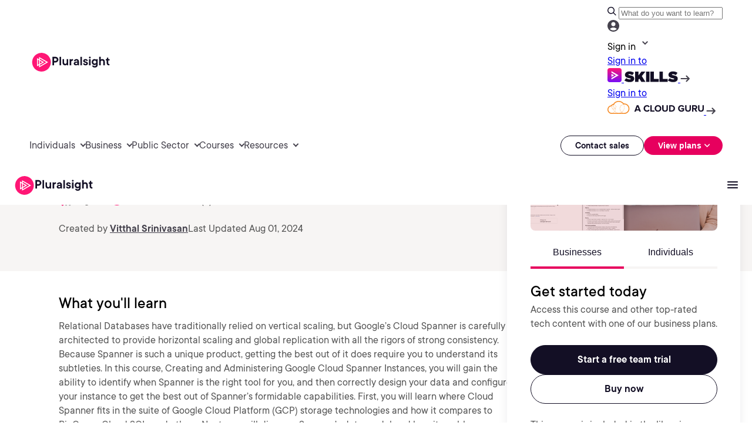

--- FILE ---
content_type: text/css;charset=utf-8
request_url: https://www.pluralsight.com/etc.clientlibs/ps/components/organisms/page--course-detail/course-table-of-contents/clientlibs.lc-d77d248dbbfb4cd95f018217bed8eb51-lc.min.css
body_size: 1349
content:
@media screen and (min-width:1441px){.course-toc{margin:0 auto;max-width:1440px;display:flex}
}
@media screen and (max-width:1023px) and (min-width:640px){.course-toc{display:flex;align-items:center;justify-content:center;padding:40px 24px 0 24px}
}
@media screen and (max-width:1023px){.course-toc{margin-bottom:60px}
}
.course-toc .flex-row{flex-direction:column}
.course-toc .text-link{color:#ff5297;text-decoration:none;font-size:16px;line-height:22px;font-weight:700;font-weight:600;line-height:24px}
.course-toc .text-link:after{content:"";display:inline-block;height:4px;position:relative;transform:rotate(-45deg);border:solid;border-width:0 2px 2px 0;padding:3px;top:-1px;right:-4px;transition:all .3s ease;color:#ff5297}
.course-toc .text-link:hover:after{right:-8px}
.course-toc .course-toc-banner{background:linear-gradient(150deg,#ff1675 -110%,#2a2753 40%);display:flex;flex-direction:column;color:#fff;border-radius:15px;padding:24px;margin-top:40px}
@media screen and (min-width:1090px){.course-toc .course-toc-banner{padding:32px;margin-top:60px}
}
.course-toc .course-toc-banner>h4{font-size:24px;line-height:36px;font-weight:400;margin:10px 0 0}
.course-toc .course-toc-banner>p{font-size:14px;line-height:22px;font-weight:400}
.course-toc .course-toc-banner>a{color:#fff}
.course-toc .course-toc-banner>a:after{color:#fff}
.course-toc .course-toc-banner>a:hover:after{right:-8px}
.course-toc .course-toc-container{display:flex;width:100%;max-width:919px;padding:40px 40px 100px 100px;align-items:flex-start;gap:60px}
@media screen and (max-width:1199px) and (min-width:1024px){.course-toc .course-toc-container{padding:40px 40px 100px 60px;max-width:544px}
}
@media screen and (max-width:1023px) and (min-width:640px){.course-toc .course-toc-container{padding:0;max-width:592px}
}
@media screen and (max-width:639px){.course-toc .course-toc-container{padding:40px 24px 0 24px;width:100%}
}
.course-toc .course-toc-container h5{margin:0;padding:0 0 16px 0}
.course-toc .course-toc-container p{font-size:16px;line-height:24px;font-weight:400;overflow:hidden;color:#555;text-overflow:ellipsis;-webkit-line-clamp:7;display:-webkit-box;-webkit-box-orient:vertical;margin:12px 0}
.course-toc .course-toc-container .-button .ps-button{z-index:0}
.course-toc .course-toc-container .simple-accordion.simple-text-accordion-simple-accordion{display:flex;flex-direction:column;align-items:flex-start;gap:16px;align-self:stretch}
.course-toc .course-toc-container .simple-accordion .accordion-title .accordion-caret{color:#45424d !important}
.course-toc .course-toc-container .simple-accordion-component{display:flex;flex-direction:column;align-items:flex-start;gap:16px;align-self:stretch}
@media screen and (max-width:1023px){.course-toc .course-toc-container .simple-accordion-component{padding:0}
}
.course-toc .course-toc-container .simple-accordion-component .simple-accordion-list{display:flex;flex-direction:column;align-items:flex-start;align-self:stretch}
.course-toc .course-toc-container .simple-accordion-component .simple-accordion-item{display:flex;flex-direction:column;align-items:flex-start;align-self:stretch;padding:0;border-color:#555}
.course-toc .course-toc-container .simple-accordion-component .simple-accordion-item.open{padding:0}
.course-toc .course-toc-container .simple-accordion-component .simple-accordion-item.open .toc-item.accordion-title{padding:12px 8px 4px 8px}
.course-toc .course-toc-container .simple-accordion-component .simple-accordion-item .toc-item.accordion-title{width:100%;padding:12px 8px}
.course-toc .course-toc-container .simple-accordion-component .simple-accordion-item .toc-item.accordion-title .accordion_btn_container .accordion_btn_text{color:#130f25;font-family:"PS TT Commons Regular",Helvetica,Roboto,Arial,sans-serif;font-size:var(--size-h5,24px);font-style:normal;font-weight:500;line-height:var(--line-height-h5,30px);letter-spacing:var(--letter-spacing-h5,0)}
.course-toc .course-toc-container .simple-accordion-component .simple-accordion-item .toc-content.accordion-panel{padding:8px 12px 24px 8px;flex-direction:column;align-items:flex-start;align-self:stretch}
.course-toc .course-toc-container .simple-accordion-component .toc-eyebrow{display:flex;padding:0 8px;align-items:center;gap:4px;border-radius:4px;background:#cfff6e;width:fit-content}
.course-toc .course-toc-container .simple-accordion-component .toc-eyebrow span{color:#130f25;font-size:var(--size-text-sm,14px);font-style:normal;font-weight:600;line-height:var(--line-height-text-md,24px);letter-spacing:var(--letter-spacing-text,0)}
.course-toc .course-toc-container .simple-accordion .simple-accordion-item:first-child{border-top:0}
.course-toc .course-toc-container .simple-accordion .accordion-title>.ps-button{flex-direction:column}
.course-toc .course-toc-container .accordion_btn_container{display:flex;width:100%;justify-content:space-between}
.course-toc .course-toc-container .accordion_btn_text{color:#130f25;font-family:"PS TT Commons Regular",Helvetica,Roboto,Arial,sans-serif;font-size:16px;font-style:normal;line-height:24px;font-weight:600;letter-spacing:0;text-align:left}
.course-toc .course-toc-container .toc-item .toc-small-text{font-size:14px;line-height:22px;font-weight:400;color:#555;font-family:"PS TT Commons Regular",Helvetica,Roboto,Arial,sans-serif;letter-spacing:var(--letter-spacing-text,0);text-align:left;width:100%}
.course-toc .course-toc-container .toc-content ul{margin:0;padding:0;list-style-type:none;display:flex;flex-direction:column;gap:8px}
.course-toc .course-toc-container .toc-content ul li a,.course-toc .course-toc-container .toc-content ul li button{display:flex;align-items:center;text-decoration:none;appearance:none;border:0;background:transparent;cursor:pointer;padding:0;text-align:left;letter-spacing:0}
.course-toc .course-toc-container .toc-content ul li a>img,.course-toc .course-toc-container .toc-content ul li button>img{margin-right:8px}
.course-toc .course-toc-container .toc-content ul li a .clip-details,.course-toc .course-toc-container .toc-content ul li button .clip-details{margin-top:3px}
.course-toc .course-toc-container .toc-content ul li a .clip-details .clip-title,.course-toc .course-toc-container .toc-content ul li button .clip-details .clip-title{color:#130f25;font-family:"PS TT Commons Regular",Helvetica,Roboto,Arial,sans-serif;font-size:16px;line-height:24px;font-weight:400;letter-spacing:var(--letter-spacing-text,0)}
.course-toc .course-toc-container .toc-content ul li a .clip-details .clip-duration,.course-toc .course-toc-container .toc-content ul li button .clip-details .clip-duration{color:#555;font-family:"PS TT Commons Regular",Helvetica,Roboto,Arial,sans-serif;font-size:16px;line-height:24px;font-weight:400;letter-spacing:var(--letter-spacing-text,0)}
.course-toc .course-toc-container .authors-list{display:flex;flex-direction:column;align-items:flex-start;align-self:stretch}
.course-toc .course-toc-container .authors-list .toc-author-eyebrow{display:flex;padding:0 8px;align-items:center;gap:4px;border-radius:4px;background:#cfff6e;width:max-content;margin-bottom:24px}
.course-toc .course-toc-container .authors-list .toc-author-eyebrow span{color:#130f25;font-size:var(--size-text-sm,14px);font-style:normal;font-weight:600;line-height:var(--line-height-text-md,24px);letter-spacing:var(--letter-spacing-text,0)}
.course-toc .course-toc-container .authors-list .cmp-ps-button .cmp-button{margin:0}
.course-toc .course-toc-container .authors-list .cmp-ps-button .cmp-button .ps-button__text{color:#45424d;font-size:var(--size-text-sm,14px);font-style:normal;font-weight:600;line-height:var(--line-height-text-md,24px);letter-spacing:var(--letter-spacing-text,0)}
.course-toc .course-toc-container .authors-list .cmp-ps-button .cmp-button .ps-button__text::after{top:3px;-webkit-mask-image:url('../../../../clientlibs/clientlib-main/resources/images/icons/button-arrow-black.svg');background-color:#45424d;mask-image:url('../../../../clientlibs/clientlib-main/resources/images/icons/button-arrow-black.svg')}
.course-toc .course-toc-container .authors-list .cmp-ps-button .cmp-button .ps-button__text:hover{color:#130f25}
.course-toc .course-toc-container .authors-list .cmp-ps-button .cmp-button .ps-button__text:hover::after{background-color:#130f25}
.course-toc .toc-course-author{display:flex;justify-content:flex-start;align-items:center;gap:24px}
@media screen and (max-width:1023px){.course-toc .toc-course-author{flex-direction:column;align-items:flex-start}
}
.course-toc .toc-course-author .toc-author-image{display:flex;justify-content:center;align-items:center;overflow:hidden;border-radius:999px}
.course-toc .toc-course-author .toc-author-image img{border-radius:999px;width:120px;aspect-ratio:1}
.course-toc .toc-course-author .toc-author-name{color:#130f25;font-family:"PS TT Commons Regular",Helvetica,Roboto,Arial,sans-serif;font-size:var(--size-text-md,32px);font-weight:400;line-height:var(--line-height-text-md,40px);letter-spacing:var(--letter-spacing-text,0)}
.course-toc .toc-course-author .toc-author-details{display:flex;flex-direction:column;justify-content:center;align-items:flex-start;gap:8px}
.course-toc .toc-course-author .toc-author-details .toc-author-stats{display:flex;align-items:center;gap:24px}
@media screen and (max-width:1199px) and (min-width:1024px){.course-toc .toc-course-author .toc-author-details .toc-author-stats{align-content:center;gap:8px 24px;align-self:stretch;flex-wrap:wrap}
}
@media screen and (max-width:1023px){.course-toc .toc-course-author .toc-author-details .toc-author-stats{flex-direction:column;align-items:flex-start;gap:12px}
}
.course-toc .toc-course-author .toc-author-details .toc-author-stats .toc-author-stat{display:flex;align-items:center;gap:8px}
.course-toc .toc-course-author .toc-author-details .toc-author-stats .toc-author-stat .toc-author-stat-value{color:#555;text-align:right;font-size:16px;line-height:24px;font-weight:400;letter-spacing:var(--letter-spacing-text,0)}
.simple-accordion-item .toc-content{display:none}
.simple-accordion-item.open .toc-content{display:block}
.clip-lock-wrapper-button{position:relative}
.clip-lock-tooltip{display:none;z-index:10;position:absolute;padding:24px 36px;justify-content:center;align-items:center;gap:10px;border-radius:4px;border:1px solid #555;background:#fff;box-shadow:0 4px 40px 0 rgba(0,0,0,0.08);left:39px;top:200%;width:240px;height:69px}
.clip-lock-tooltip::before{content:"";position:absolute;left:-9px;top:50%;transform:translateY(-50%) rotate(45deg);width:16px;height:16px;background:#fff;border:1px solid #555;border-top:0;border-right:0}
.clip-lock-tooltip .course_tooltip_wrapper--desc{color:#130f25;font-size:12px;line-height:18px;font-weight:400;letter-spacing:var(--letter-spacing-text,0);width:199px;flex-shrink:0}
.clip-lock-tooltip.is-visible{display:flex;opacity:1;pointer-events:auto;transform:translateY(calc(-104%))}

--- FILE ---
content_type: text/css;charset=utf-8
request_url: https://www.pluralsight.com/etc.clientlibs/ps/clientlibs/clientlib-base.lc-369e3e16a71be41f57b4d04968d991f3-lc.min.css
body_size: 17027
content:
@font-face{font-family:'PS Commons';src:url('../../../etc.clientlibs/pluralsight/clientlibs/clientlib-main/resources/fonts/tt-commons/ps_tt_commons_regular-webfont.woff2') format('woff2'),url('../../../etc.clientlibs/pluralsight/clientlibs/clientlib-main/resources/fonts/tt-commons/ps_tt_commons_regular-webfont.woff') format('woff');font-weight:normal;font-style:normal;font-display:swap}
@font-face{font-family:'PS Commons Bold';src:url('../../../etc.clientlibs/pluralsight/clientlibs/clientlib-main/resources/fonts/tt-commons/ps_tt_commons_bold-webfont.woff2') format('woff2'),url('../../../etc.clientlibs/pluralsight/clientlibs/clientlib-main/resources/fonts/tt-commons/ps_tt_commons_bold-webfont.woff') format('woff');font-weight:normal;font-style:normal;font-display:swap}
@font-face{font-family:'PS Commons Italic';src:url('../../../etc.clientlibs/pluralsight/clientlibs/clientlib-main/resources/fonts/tt-commons/ps_tt_commons_italic-webfont.woff2') format('woff2'),url('../../../etc.clientlibs/pluralsight/clientlibs/clientlib-main/resources/fonts/tt-commons/ps_tt_commons_italic-webfont.woff') format('woff');font-weight:normal;font-style:normal;font-display:swap}
@font-face{font-family:'PS Commons Black Italic';src:url('../../../etc.clientlibs/pluralsight/clientlibs/clientlib-main/resources/fonts/tt-commons/ps_tt_commons_black_italic-webfont.woff2') format('woff2'),url('../../../etc.clientlibs/pluralsight/clientlibs/clientlib-main/resources/fonts/tt-commons/ps_tt_commons_black_italic-webfont.woff') format('woff');font-weight:normal;font-style:normal;font-display:swap}
@font-face{font-family:'PS Commons Black';src:url('../../../etc.clientlibs/pluralsight/clientlibs/clientlib-main/resources/fonts/tt-commons/ps_tt_commons_black-webfont.woff2') format('woff2'),url('../../../etc.clientlibs/pluralsight/clientlibs/clientlib-main/resources/fonts/tt-commons/ps_tt_commons_black-webfont.woff') format('woff');font-weight:normal;font-style:normal;font-display:swap}
@font-face{font-family:'PS Commons Bold Italic';src:url('../../../etc.clientlibs/pluralsight/clientlibs/clientlib-main/resources/fonts/tt-commons/ps_tt_commons_bold_italic-webfont.woff2') format('woff2'),url('../../../etc.clientlibs/pluralsight/clientlibs/clientlib-main/resources/fonts/tt-commons/ps_tt_commons_bold_italic-webfont.woff') format('woff');font-weight:normal;font-style:normal;font-display:swap}
@font-face{font-family:'PS Commons Book Italic';src:url('../../../etc.clientlibs/pluralsight/clientlibs/clientlib-main/resources/fonts/tt-commons/ps_tt_commons_book_italic-webfont.woff2') format('woff2'),url('../../../etc.clientlibs/pluralsight/clientlibs/clientlib-main/resources/fonts/tt-commons/ps_tt_commons_book_italic-webfont.woff') format('woff');font-weight:normal;font-style:normal;font-display:swap}
@font-face{font-family:'PS Commons Book';src:url('../../../etc.clientlibs/pluralsight/clientlibs/clientlib-main/resources/fonts/tt-commons/ps_tt_commons_book-webfont.woff2') format('woff2'),url('../../../etc.clientlibs/pluralsight/clientlibs/clientlib-main/resources/fonts/tt-commons/ps_tt_commons_book-webfont.woff') format('woff');font-weight:normal;font-style:normal;font-display:swap}
@font-face{font-family:'PS Commons Demibold Italic';src:url('../../../etc.clientlibs/pluralsight/clientlibs/clientlib-main/resources/fonts/tt-commons/ps_tt_commons_demibold_italic-webfont.woff2') format('woff2'),url('../../../etc.clientlibs/pluralsight/clientlibs/clientlib-main/resources/fonts/tt-commons/ps_tt_commons_demibold_italic-webfont.woff') format('woff');font-weight:normal;font-style:normal;font-display:swap}
@font-face{font-family:'PS Commons Demibold';src:url('../../../etc.clientlibs/pluralsight/clientlibs/clientlib-main/resources/fonts/tt-commons/ps_tt_commons_demibold-webfont.woff2') format('woff2'),url('../../../etc.clientlibs/pluralsight/clientlibs/clientlib-main/resources/fonts/tt-commons/ps_tt_commons_demibold-webfont.woff') format('woff');font-weight:normal;font-style:normal;font-display:swap}
@font-face{font-family:'PS Commons Extra Bold Italic';src:url('../../../etc.clientlibs/pluralsight/clientlibs/clientlib-main/resources/fonts/tt-commons/ps_tt_commons_extrabold_italic-webfont.woff2') format('woff2'),url('../../../etc.clientlibs/pluralsight/clientlibs/clientlib-main/resources/fonts/tt-commons/ps_tt_commons_extrabold_italic-webfont.woff') format('woff');font-weight:normal;font-style:normal;font-display:swap}
@font-face{font-family:'PS Commons Extra Bold';src:url('../../../etc.clientlibs/pluralsight/clientlibs/clientlib-main/resources/fonts/tt-commons/ps_tt_commons_extrabold-webfont.woff2') format('woff2'),url('../../../etc.clientlibs/pluralsight/clientlibs/clientlib-main/resources/fonts/tt-commons/ps_tt_commons_extrabold-webfont.woff') format('woff');font-weight:normal;font-style:normal;font-display:swap}
@font-face{font-family:'PS Commons Extra Light Italic';src:url('../../../etc.clientlibs/pluralsight/clientlibs/clientlib-main/resources/fonts/tt-commons/ps_tt_commons_extralight_italic-webfont.woff2') format('woff2'),url('../../../etc.clientlibs/pluralsight/clientlibs/clientlib-main/resources/fonts/tt-commons/ps_tt_commons_extralight_italic-webfont.woff') format('woff');font-weight:normal;font-style:normal;font-display:swap}
@font-face{font-family:'PS Commons Extra Light';src:url('../../../etc.clientlibs/pluralsight/clientlibs/clientlib-main/resources/fonts/tt-commons/ps_tt_commons_extralight-webfont.woff2') format('woff2'),url('../../../etc.clientlibs/pluralsight/clientlibs/clientlib-main/resources/fonts/tt-commons/ps_tt_commons_extralight-webfont.woff') format('woff');font-weight:normal;font-style:normal;font-display:swap}
@font-face{font-family:'PS Commons Light Italic';src:url('../../../etc.clientlibs/pluralsight/clientlibs/clientlib-main/resources/fonts/tt-commons/ps_tt_commons_light_italic-webfont.woff2') format('woff2'),url('../../../etc.clientlibs/pluralsight/clientlibs/clientlib-main/resources/fonts/tt-commons/ps_tt_commons_light_italic-webfont.woff') format('woff');font-weight:normal;font-style:normal;font-display:swap}
@font-face{font-family:'PS Commons Light';src:url('../../../etc.clientlibs/pluralsight/clientlibs/clientlib-main/resources/fonts/tt-commons/ps_tt_commons_light-webfont.woff2') format('woff2'),url('../../../etc.clientlibs/pluralsight/clientlibs/clientlib-main/resources/fonts/tt-commons/ps_tt_commons_light-webfont.woff') format('woff');font-weight:normal;font-style:normal;font-display:swap}
@font-face{font-family:'PS Commons Medium Italic';src:url('../../../etc.clientlibs/pluralsight/clientlibs/clientlib-main/resources/fonts/tt-commons/ps_tt_commons_medium_italic-webfont.woff2') format('woff2'),url('../../../etc.clientlibs/pluralsight/clientlibs/clientlib-main/resources/fonts/tt-commons/ps_tt_commons_medium_italic-webfont.woff') format('woff');font-weight:normal;font-style:normal;font-display:swap}
@font-face{font-family:'PS Commons Medium';src:url('../../../etc.clientlibs/pluralsight/clientlibs/clientlib-main/resources/fonts/tt-commons/ps_tt_commons_medium-webfont.woff2') format('woff2'),url('../../../etc.clientlibs/pluralsight/clientlibs/clientlib-main/resources/fonts/tt-commons/ps_tt_commons_medium-webfont.woff') format('woff');font-weight:normal;font-style:normal;font-display:swap}
@font-face{font-family:'PS Commons Thin Italic';src:url('../../../etc.clientlibs/pluralsight/clientlibs/clientlib-main/resources/fonts/tt-commons/ps_tt_commons_thin_italic-webfont.woff2') format('woff2'),url('../../../etc.clientlibs/pluralsight/clientlibs/clientlib-main/resources/fonts/tt-commons/ps_tt_commons_thin_italic-webfont.woff') format('woff');font-weight:normal;font-style:normal;font-display:swap}
@font-face{font-family:'PS Commons Thin';src:url('../../../etc.clientlibs/pluralsight/clientlibs/clientlib-main/resources/fonts/tt-commons/ps_tt_commons_thin-webfont.woff2') format('woff2'),url('../../../etc.clientlibs/pluralsight/clientlibs/clientlib-main/resources/fonts/tt-commons/ps_tt_commons_thin-webfont.woff') format('woff');font-weight:normal;font-style:normal;font-display:swap}
@font-face{font-family:'FontAwesome';src:url('../../../etc.clientlibs/ps/clientlibs/clientlib-site/resources/fonts/fontawesome-webfont.woff2') format('woff2'),url('../../../etc.clientlibs/ps/clientlibs/clientlib-site/resources/fonts/fontawesome-webfont.woff') format('woff');font-weight:normal;font-style:normal;font-display:swap}
.cmp-image.-left-aligned>.cmp-image__link,.cmp-image.-center-aligned>.cmp-image__link,.cmp-image.-right-aligned>.cmp-image__link{display:block}
.cmp-image.-left-aligned .cmp-image__image,.cmp-image.-center-aligned .cmp-image__image,.cmp-image.-right-aligned .cmp-image__image{display:block}
.cmp-image.-left-aligned .cmp-image__image{margin-right:auto}
.cmp-image.-center-aligned .cmp-image__image{margin-left:auto;margin-right:auto}
.cmp-image.-right-aligned .cmp-image__image{margin-left:auto}
.cmp-image.-block-offset-enabled .cmp-image__image{position:relative}
@font-face{font-family:'PS Commons';src:url('../../../etc.clientlibs/pluralsight/clientlibs/clientlib-main/resources/fonts/tt-commons/ps_tt_commons_regular-webfont.woff2') format('woff2'),url('../../../etc.clientlibs/pluralsight/clientlibs/clientlib-main/resources/fonts/tt-commons/ps_tt_commons_regular-webfont.woff') format('woff');font-weight:normal;font-style:normal;font-display:swap}
@font-face{font-family:'PS Commons Bold';src:url('../../../etc.clientlibs/pluralsight/clientlibs/clientlib-main/resources/fonts/tt-commons/ps_tt_commons_bold-webfont.woff2') format('woff2'),url('../../../etc.clientlibs/pluralsight/clientlibs/clientlib-main/resources/fonts/tt-commons/ps_tt_commons_bold-webfont.woff') format('woff');font-weight:normal;font-style:normal;font-display:swap}
@font-face{font-family:'PS Commons Italic';src:url('../../../etc.clientlibs/pluralsight/clientlibs/clientlib-main/resources/fonts/tt-commons/ps_tt_commons_italic-webfont.woff2') format('woff2'),url('../../../etc.clientlibs/pluralsight/clientlibs/clientlib-main/resources/fonts/tt-commons/ps_tt_commons_italic-webfont.woff') format('woff');font-weight:normal;font-style:normal;font-display:swap}
@font-face{font-family:'PS Commons Black Italic';src:url('../../../etc.clientlibs/pluralsight/clientlibs/clientlib-main/resources/fonts/tt-commons/ps_tt_commons_black_italic-webfont.woff2') format('woff2'),url('../../../etc.clientlibs/pluralsight/clientlibs/clientlib-main/resources/fonts/tt-commons/ps_tt_commons_black_italic-webfont.woff') format('woff');font-weight:normal;font-style:normal;font-display:swap}
@font-face{font-family:'PS Commons Black';src:url('../../../etc.clientlibs/pluralsight/clientlibs/clientlib-main/resources/fonts/tt-commons/ps_tt_commons_black-webfont.woff2') format('woff2'),url('../../../etc.clientlibs/pluralsight/clientlibs/clientlib-main/resources/fonts/tt-commons/ps_tt_commons_black-webfont.woff') format('woff');font-weight:normal;font-style:normal;font-display:swap}
@font-face{font-family:'PS Commons Bold Italic';src:url('../../../etc.clientlibs/pluralsight/clientlibs/clientlib-main/resources/fonts/tt-commons/ps_tt_commons_bold_italic-webfont.woff2') format('woff2'),url('../../../etc.clientlibs/pluralsight/clientlibs/clientlib-main/resources/fonts/tt-commons/ps_tt_commons_bold_italic-webfont.woff') format('woff');font-weight:normal;font-style:normal;font-display:swap}
@font-face{font-family:'PS Commons Book Italic';src:url('../../../etc.clientlibs/pluralsight/clientlibs/clientlib-main/resources/fonts/tt-commons/ps_tt_commons_book_italic-webfont.woff2') format('woff2'),url('../../../etc.clientlibs/pluralsight/clientlibs/clientlib-main/resources/fonts/tt-commons/ps_tt_commons_book_italic-webfont.woff') format('woff');font-weight:normal;font-style:normal;font-display:swap}
@font-face{font-family:'PS Commons Book';src:url('../../../etc.clientlibs/pluralsight/clientlibs/clientlib-main/resources/fonts/tt-commons/ps_tt_commons_book-webfont.woff2') format('woff2'),url('../../../etc.clientlibs/pluralsight/clientlibs/clientlib-main/resources/fonts/tt-commons/ps_tt_commons_book-webfont.woff') format('woff');font-weight:normal;font-style:normal;font-display:swap}
@font-face{font-family:'PS Commons Demibold Italic';src:url('../../../etc.clientlibs/pluralsight/clientlibs/clientlib-main/resources/fonts/tt-commons/ps_tt_commons_demibold_italic-webfont.woff2') format('woff2'),url('../../../etc.clientlibs/pluralsight/clientlibs/clientlib-main/resources/fonts/tt-commons/ps_tt_commons_demibold_italic-webfont.woff') format('woff');font-weight:normal;font-style:normal;font-display:swap}
@font-face{font-family:'PS Commons Demibold';src:url('../../../etc.clientlibs/pluralsight/clientlibs/clientlib-main/resources/fonts/tt-commons/ps_tt_commons_demibold-webfont.woff2') format('woff2'),url('../../../etc.clientlibs/pluralsight/clientlibs/clientlib-main/resources/fonts/tt-commons/ps_tt_commons_demibold-webfont.woff') format('woff');font-weight:normal;font-style:normal;font-display:swap}
@font-face{font-family:'PS Commons Extra Bold Italic';src:url('../../../etc.clientlibs/pluralsight/clientlibs/clientlib-main/resources/fonts/tt-commons/ps_tt_commons_extrabold_italic-webfont.woff2') format('woff2'),url('../../../etc.clientlibs/pluralsight/clientlibs/clientlib-main/resources/fonts/tt-commons/ps_tt_commons_extrabold_italic-webfont.woff') format('woff');font-weight:normal;font-style:normal;font-display:swap}
@font-face{font-family:'PS Commons Extra Bold';src:url('../../../etc.clientlibs/pluralsight/clientlibs/clientlib-main/resources/fonts/tt-commons/ps_tt_commons_extrabold-webfont.woff2') format('woff2'),url('../../../etc.clientlibs/pluralsight/clientlibs/clientlib-main/resources/fonts/tt-commons/ps_tt_commons_extrabold-webfont.woff') format('woff');font-weight:normal;font-style:normal;font-display:swap}
@font-face{font-family:'PS Commons Extra Light Italic';src:url('../../../etc.clientlibs/pluralsight/clientlibs/clientlib-main/resources/fonts/tt-commons/ps_tt_commons_extralight_italic-webfont.woff2') format('woff2'),url('../../../etc.clientlibs/pluralsight/clientlibs/clientlib-main/resources/fonts/tt-commons/ps_tt_commons_extralight_italic-webfont.woff') format('woff');font-weight:normal;font-style:normal;font-display:swap}
@font-face{font-family:'PS Commons Extra Light';src:url('../../../etc.clientlibs/pluralsight/clientlibs/clientlib-main/resources/fonts/tt-commons/ps_tt_commons_extralight-webfont.woff2') format('woff2'),url('../../../etc.clientlibs/pluralsight/clientlibs/clientlib-main/resources/fonts/tt-commons/ps_tt_commons_extralight-webfont.woff') format('woff');font-weight:normal;font-style:normal;font-display:swap}
@font-face{font-family:'PS Commons Light Italic';src:url('../../../etc.clientlibs/pluralsight/clientlibs/clientlib-main/resources/fonts/tt-commons/ps_tt_commons_light_italic-webfont.woff2') format('woff2'),url('../../../etc.clientlibs/pluralsight/clientlibs/clientlib-main/resources/fonts/tt-commons/ps_tt_commons_light_italic-webfont.woff') format('woff');font-weight:normal;font-style:normal;font-display:swap}
@font-face{font-family:'PS Commons Light';src:url('../../../etc.clientlibs/pluralsight/clientlibs/clientlib-main/resources/fonts/tt-commons/ps_tt_commons_light-webfont.woff2') format('woff2'),url('../../../etc.clientlibs/pluralsight/clientlibs/clientlib-main/resources/fonts/tt-commons/ps_tt_commons_light-webfont.woff') format('woff');font-weight:normal;font-style:normal;font-display:swap}
@font-face{font-family:'PS Commons Medium Italic';src:url('../../../etc.clientlibs/pluralsight/clientlibs/clientlib-main/resources/fonts/tt-commons/ps_tt_commons_medium_italic-webfont.woff2') format('woff2'),url('../../../etc.clientlibs/pluralsight/clientlibs/clientlib-main/resources/fonts/tt-commons/ps_tt_commons_medium_italic-webfont.woff') format('woff');font-weight:normal;font-style:normal;font-display:swap}
@font-face{font-family:'PS Commons Medium';src:url('../../../etc.clientlibs/pluralsight/clientlibs/clientlib-main/resources/fonts/tt-commons/ps_tt_commons_medium-webfont.woff2') format('woff2'),url('../../../etc.clientlibs/pluralsight/clientlibs/clientlib-main/resources/fonts/tt-commons/ps_tt_commons_medium-webfont.woff') format('woff');font-weight:normal;font-style:normal;font-display:swap}
@font-face{font-family:'PS Commons Thin Italic';src:url('../../../etc.clientlibs/pluralsight/clientlibs/clientlib-main/resources/fonts/tt-commons/ps_tt_commons_thin_italic-webfont.woff2') format('woff2'),url('../../../etc.clientlibs/pluralsight/clientlibs/clientlib-main/resources/fonts/tt-commons/ps_tt_commons_thin_italic-webfont.woff') format('woff');font-weight:normal;font-style:normal;font-display:swap}
@font-face{font-family:'PS Commons Thin';src:url('../../../etc.clientlibs/pluralsight/clientlibs/clientlib-main/resources/fonts/tt-commons/ps_tt_commons_thin-webfont.woff2') format('woff2'),url('../../../etc.clientlibs/pluralsight/clientlibs/clientlib-main/resources/fonts/tt-commons/ps_tt_commons_thin-webfont.woff') format('woff');font-weight:normal;font-style:normal;font-display:swap}
@font-face{font-family:'FontAwesome';src:url('../../../etc.clientlibs/ps/clientlibs/clientlib-site/resources/fonts/fontawesome-webfont.woff2') format('woff2'),url('../../../etc.clientlibs/ps/clientlibs/clientlib-site/resources/fonts/fontawesome-webfont.woff') format('woff');font-weight:normal;font-style:normal;font-display:swap}
.ps-image{max-width:100%;width:100%;height:auto}
.ps-image.-left-aligned,.ps-image.-center-aligned,.ps-image.-right-aligned{display:block}
.ps-image.-left-aligned{margin-right:auto}
.ps-image.-center-aligned{margin-left:auto;margin-right:auto}
.ps-image.-right-aligned{margin-left:auto}
.ps-image.-block-offset-enabled{position:relative}
.rich-text-editor .rich-text-editor-component ul:has(li>.--list-checkboxes),.rich-text-editor .rich-text-editor-component ol:has(li>.--list-checkboxes){list-style:none}
.rich-text-editor .rich-text-editor-component ul:has(li>.--list-checkboxes) li,.rich-text-editor .rich-text-editor-component ol:has(li>.--list-checkboxes) li{position:relative;padding-left:2.8rem !important}
.rich-text-editor .rich-text-editor-component ul:has(li>.--list-checkboxes) .--list-checkboxes::before,.rich-text-editor .rich-text-editor-component ol:has(li>.--list-checkboxes) .--list-checkboxes::before{content:'';position:absolute;top:.2rem;left:0;width:2rem;height:2rem;background-size:contain;background-repeat:no-repeat;background-position:center;background-image:url('../../../content/dam/rebrand2025/icons/check-circle-fill-dk.svg')}
.rich-text-editor .rich-text-editor-component.white ul:has(li>.--list-checkboxes) .--list-checkboxes::before,.rich-text-editor .rich-text-editor-component.white ol:has(li>.--list-checkboxes) .--list-checkboxes::before{background-image:url('../../../content/dam/rebrand2025/icons/check-circle-fill.svg')}
.rich-text-editor .rich-text-editor-component{margin:20px 0}
.rich-text-editor .rich-text-editor-component h1,.rich-text-editor .rich-text-editor-component h2,.rich-text-editor .rich-text-editor-component h3,.rich-text-editor .rich-text-editor-component h4,.rich-text-editor .rich-text-editor-component h5,.rich-text-editor .rich-text-editor-component h6{margin:0}
.rich-text-editor .rich-text-editor-component p{font-size:20px;line-height:32px;font-weight:500}
.rich-text-editor .rich-text-editor-component a{color:#d60056;text-decoration:none;border-bottom:1px solid currentColor}
.rich-text-editor .rich-text-editor-component ul li,.rich-text-editor .rich-text-editor-component ol li{font-size:20px;line-height:32px;font-weight:500}
.rich-text-editor .rich-text-editor-component ul ol,.rich-text-editor .rich-text-editor-component ol ol{list-style-type:lower-alpha}
.rich-text-editor .rich-text-editor-component ul ol ol,.rich-text-editor .rich-text-editor-component ol ol ol{list-style-type:lower-roman}
.rich-text-editor .rich-text-editor-component ul ol ol ol,.rich-text-editor .rich-text-editor-component ol ol ol ol{list-style-type:decimal}
.rich-text-editor .rich-text-editor-component table{width:100%;border-collapse:collapse}
.rich-text-editor .rich-text-editor-component th,.rich-text-editor .rich-text-editor-component td{border:1px solid #130f25;padding:8px}
.rich-text-editor .rich-text-editor-component blockquote{font-family:"PS Commons Bold",Helvetica,Roboto,Arial,sans-serif;font-size:18px;position:relative}
.rich-text-editor .rich-text-editor-component blockquote:before{content:"";width:5px;height:100%;background:#4a33d1;position:absolute;left:-20px}
.rich-text-editor .rich-text-editor-component:has(pre){background:#f4f7fa;padding:15px 30px;border-radius:8px;overflow-x:auto}
.rich-text-editor .rich-text-editor-component pre{font-size:14px;color:#130f25}
.rich-text-editor .rich-text-editor-component.black{color:#130f25}
.rich-text-editor .rich-text-editor-component.white{color:#fff}
.-dark .rich-text-editor .rich-text-editor-component{color:#fff}
.scroll-margin{scroll-margin-top:150px}
.code-snippet--style{background:#e8ebf8;font-family:Courier New;color:#172b4d;font-weight:500}
:root{--error-bg-color:#e7005e}
.mktoForm{padding:30px;width:100% !important}
.mktoForm .mktoFormCol{width:100%}
.mktoForm .mktoFieldWrap{width:100%}
.mktoForm input{margin-bottom:9px;box-shadow:none;border-radius:2px;padding:15px 5px;height:40px !important;box-shadow:none !important}
.mktoButton{font-size:12pt !important;height:auto;min-width:160px;width:auto;display:block;position:relative;font-weight:300 !important;line-height:40px;border:0}
.mktoForm .mktoLabel{float:left;line-height:1.75em !important;padding-top:.3em;width:auto;max-width:300px;font-weight:400 !important;font-size:.9em;cursor:default}
.mktoForm .mktoLabel,.mktoForm .mktoHtmlText,.mktoForm label{color:#181818 !important}
.mktoForm p{font-size:14px;font-weight:400}
.mktoForm input[type=url],.mktoForm input[type=text],.mktoForm input[type=date],.mktoForm input[type=tel],.mktoForm input[type=email],.mktoForm input[type=number],.mktoForm select.mktoField{height:40px !important;padding:10px !important}
.mktoForm textarea.mktoField{padding:10px !important}
.mktoForm label.mktoLabel.mktoHasWidth{width:auto !important}
.mktoForm input,.mktoForm select{float:left !important;clear:left;width:100% !important;max-width:100%;font-size:13px !important;height:30px !important}
.mktoForm textarea{float:left !important;clear:left;width:100% !important;max-width:100%;font-size:13px !important}
.mktoForm input[type="radio"],.mktoForm input[type="checkbox"]{height:auto !important;width:auto !important}
.mktoForm .mktoRadioList,.mktoForm .mktoCheckboxList{clear:left;width:100% !important;max-width:100%}
.mktoHtmlText{width:300px !important;max-width:100%;font-size:12px}
.mktoHtmlText p{font-size:12px}
.mktoButtonWrap{margin:0 !important}
.mktoOffset,.mktoGutter{display:none !important}
.mktoAsterix{padding:0 !important}
.mktoButtonRow{margin-top:10px !important}
.marketo-form--center form{margin:0 auto;max-width:350px}
.marketo-form--fullwidth form{padding:0}
.marketo-form--black{background-color:#000}
.marketo-form--semiblack{background-color:#181818}
.marketo-form--dark-gray{background-color:#222}
.block--black .mktoForm label,.block--true-black .mktoForm label,.block--dark-gray .mktoForm label,.block--dark-gray-2 .mktoForm label,.block--dark .mktoForm label,.marketo-form--black .mktoForm label,.marketo-form--semiblack .mktoForm label,.marketo-form--dark-gray .mktoForm label,.block--black .mktoForm .mktoLabel,.block--true-black .mktoForm .mktoLabel,.block--dark-gray .mktoForm .mktoLabel,.block--dark-gray-2 .mktoForm .mktoLabel,.block--dark .mktoForm .mktoLabel,.marketo-form--black .mktoForm .mktoLabel,.marketo-form--semiblack .mktoForm .mktoLabel,.marketo-form--dark-gray .mktoForm .mktoLabel,.block--black .mktoForm .mktoHtmlText p,.block--true-black .mktoForm .mktoHtmlText p,.block--dark-gray .mktoForm .mktoHtmlText p,.block--dark-gray-2 .mktoForm .mktoHtmlText p,.block--dark .mktoForm .mktoHtmlText p,.marketo-form--black .mktoForm .mktoHtmlText p,.marketo-form--semiblack .mktoForm .mktoHtmlText p,.marketo-form--dark-gray .mktoForm .mktoHtmlText p,.block--black .mktoForm .mktoHtmlText,.block--true-black .mktoForm .mktoHtmlText,.block--dark-gray .mktoForm .mktoHtmlText,.block--dark-gray-2 .mktoForm .mktoHtmlText,.block--dark .mktoForm .mktoHtmlText,.marketo-form--black .mktoForm .mktoHtmlText,.marketo-form--semiblack .mktoForm .mktoHtmlText,.marketo-form--dark-gray .mktoForm .mktoHtmlText,.block--black .mktoForm .mktoAsterix,.block--true-black .mktoForm .mktoAsterix,.block--dark-gray .mktoForm .mktoAsterix,.block--dark-gray-2 .mktoForm .mktoAsterix,.block--dark .mktoForm .mktoAsterix,.marketo-form--black .mktoForm .mktoAsterix,.marketo-form--semiblack .mktoForm .mktoAsterix,.marketo-form--dark-gray .mktoForm .mktoAsterix,.block--black .mktoForm .mktoRadioList label,.block--true-black .mktoForm .mktoRadioList label,.block--dark-gray .mktoForm .mktoRadioList label,.block--dark-gray-2 .mktoForm .mktoRadioList label,.block--dark .mktoForm .mktoRadioList label,.marketo-form--black .mktoForm .mktoRadioList label,.marketo-form--semiblack .mktoForm .mktoRadioList label,.marketo-form--dark-gray .mktoForm .mktoRadioList label,.block--black .mktoForm .mktoCheckboxList label,.block--true-black .mktoForm .mktoCheckboxList label,.block--dark-gray .mktoForm .mktoCheckboxList label,.block--dark-gray-2 .mktoForm .mktoCheckboxList label,.block--dark .mktoForm .mktoCheckboxList label,.marketo-form--black .mktoForm .mktoCheckboxList label,.marketo-form--semiblack .mktoForm .mktoCheckboxList label,.marketo-form--dark-gray .mktoForm .mktoCheckboxList label{color:white !important}
.block--black .mktoForm input,.block--true-black .mktoForm input,.block--dark-gray .mktoForm input,.block--dark-gray-2 .mktoForm input,.block--dark .mktoForm input,.marketo-form--black .mktoForm input,.marketo-form--semiblack .mktoForm input,.marketo-form--dark-gray .mktoForm input,.block--black .mktoForm select,.block--true-black .mktoForm select,.block--dark-gray .mktoForm select,.block--dark-gray-2 .mktoForm select,.block--dark .mktoForm select,.marketo-form--black .mktoForm select,.marketo-form--semiblack .mktoForm select,.marketo-form--dark-gray .mktoForm select,.block--black .mktoForm textarea,.block--true-black .mktoForm textarea,.block--dark-gray .mktoForm textarea,.block--dark-gray-2 .mktoForm textarea,.block--dark .mktoForm textarea,.marketo-form--black .mktoForm textarea,.marketo-form--semiblack .mktoForm textarea,.marketo-form--dark-gray .mktoForm textarea{background:#363636;color:white;border:0}
.marketo-form--white,.marketo-form--light-gray{background-color:white;color:#555;border:1px solid #ddd}
.marketo-form--white .mktoForm label,.marketo-form--light-gray .mktoForm label,.marketo-form--white .mktoForm .mktoLabel,.marketo-form--light-gray .mktoForm .mktoLabel,.marketo-form--white .mktoForm .mktoHtmlText p,.marketo-form--light-gray .mktoForm .mktoHtmlText p,.marketo-form--white .mktoForm .mktoHtmlText,.marketo-form--light-gray .mktoForm .mktoHtmlText,.marketo-form--white .mktoForm .mktoAsterix,.marketo-form--light-gray .mktoForm .mktoAsterix,.marketo-form--white .mktoForm .mktoRadioList label,.marketo-form--light-gray .mktoForm .mktoRadioList label,.marketo-form--white .mktoForm .mktoCheckboxList label,.marketo-form--light-gray .mktoForm .mktoCheckboxList label{color:#181818 !important}
.marketo-form--white .mktoForm input,.marketo-form--light-gray .mktoForm input,.marketo-form--white .mktoForm select,.marketo-form--light-gray .mktoForm select,.marketo-form--white .mktoForm textarea,.marketo-form--light-gray .mktoForm textarea{background-color:white;border:1px solid #ec008c}
.marketo-form-component.accent_yellow.marketo-form--white .mktoForm input,.marketo-form-component.accent_yellow.marketo-form--light-gray .mktoForm input,.marketo-form-component.accent_yellow.marketo-form--white .mktoForm select,.marketo-form-component.accent_yellow.marketo-form--light-gray .mktoForm select,.marketo-form-component.accent_yellow.marketo-form--white .mktoForm textarea,.marketo-form-component.accent_yellow.marketo-form--light-gray .mktoForm textarea{border:1px solid #f7a614}
.marketo-form-component.accent_yellow .mktoForm a{color:#f7a614}
.marketo-form-component.accent_yellow .mktoForm .mktoButtonWrap .mktoButton{background:#f7a614 !important}
.marketo-form-component.accent_yellow .mktoForm .mktoButtonWrap .mktoButton:hover{background:#f7a614 !important}
.marketo-form-component.accent_green.marketo-form--white .mktoForm input,.marketo-form-component.accent_green.marketo-form--light-gray .mktoForm input,.marketo-form-component.accent_green.marketo-form--white .mktoForm select,.marketo-form-component.accent_green.marketo-form--light-gray .mktoForm select,.marketo-form-component.accent_green.marketo-form--white .mktoForm textarea,.marketo-form-component.accent_green.marketo-form--light-gray .mktoForm textarea{border:1px solid #4cb272}
.marketo-form-component.accent_green .mktoForm a{color:#4cb272}
.marketo-form-component.accent_green .mktoForm .mktoButtonWrap .mktoButton{background:#4cb272 !important}
.marketo-form-component.accent_green .mktoForm .mktoButtonWrap .mktoButton:hover{background:#4cb272 !important}
.marketo-form-component.accent_blue.marketo-form--white .mktoForm input,.marketo-form-component.accent_blue.marketo-form--light-gray .mktoForm input,.marketo-form-component.accent_blue.marketo-form--white .mktoForm select,.marketo-form-component.accent_blue.marketo-form--light-gray .mktoForm select,.marketo-form-component.accent_blue.marketo-form--white .mktoForm textarea,.marketo-form-component.accent_blue.marketo-form--light-gray .mktoForm textarea{border:1px solid #0084bd}
.marketo-form-component.accent_blue .mktoForm a{color:#0084bd}
.marketo-form-component.accent_blue .mktoForm .mktoButtonWrap .mktoButton{background:#0084bd !important}
.marketo-form-component.accent_blue .mktoForm .mktoButtonWrap .mktoButton:hover{background:#0084bd !important}
.marketo-form-component{padding-bottom:10px}
.marketo-form-component .marketo-form--headerMessage{font-size:20px;font-weight:300;margin:0 auto;padding:20px 0 0;width:301px;line-height:1.4}
.marketo-form--black .marketo-form--headerMessage,.marketo-form--semiblack .marketo-form--headerMessage,.marketo-form--dark-gray .marketo-form--headerMessage{color:white}
.marketo-form-component .marketo-form-data.hidden{display:none}
.mktoForm .mktoButtonWrap.mktoSimple .mktoButton{font-family:sans-serif !important;font-weight:200 !important;font-size:16px !important;line-height:1.1 !important;padding:15px 30px !important;border:1px solid transparent !important;white-space:nowrap !important;border-radius:3px !important;background-color:#ec008c !important;background-image:none !important}
.mktoForm .mktoButtonWrap.mktoSimple .mktoButton:hover{color:#fff;background-color:#ec008c !important}
.marketo-form--inline.marketo-form--fullwidth{margin-left:-15px;margin-right:-15px}
.marketo-form--inline.marketo-form--center form{max-width:700px}
.marketo-form--inline.marketo-form--center .mktoForm{margin:0 auto}
.marketo-form--inline .mktoForm::after{clear:both;content:"";display:block}
.marketo-form--inline .mktoForm .mktoFormRow{float:left;clear:none;padding:0 15px;width:50%}
.marketo-form--inline .mktoButtonRow{float:left;clear:both;margin:0 15px}
.marketo-form-component .loading-message-top{margin:20px 20px 0;color:#aaa;text-align:center}
.marketo-form-component .loading-message-bottom{margin:0 20px 20px;color:#ddd;text-align:center}
.marketo-form-component .marketo-form__success-message{margin:20px 35px}
.marketo-form-component .marketo-form__success-message.form-1010{color:#fff}
#marketoForm_1007 .mktoFieldWrap{padding-left:30px;position:relative}
#marketoForm_1007 .mktoFormRow:first-of-type .mktoFieldWrap{padding-left:0}
.mktoForm .mktoRadioList>label,.mktoForm .mktoCheckboxList>label{margin-bottom:8px}
.mktoForm .mktoRadioList>input,.mktoForm .mktoCheckboxList>input{margin-top:2px}
#marketoForm_1007 .mktoCheckboxList{position:absolute;left:0;top:2px}
#global-footer .marketo-form-component .marketo-form__success-message.form-1229{text-align:center}
.mktoForm input[type="checkbox"]{margin-bottom:0 !important}
.mktoForm .mktoError .mktoErrorArrow{background-color:var(--error-bg-color) !important;border:1px solid var(--error-bg-color) !important}
.mktoForm .mktoError .mktoErrorMsg{background-color:var(--error-bg-color) !important;background-image:none !important;border:1px solid var(--error-bg-color) !important;-webkit-box-shadow:none !important;box-shadow:none !important}
@media all and (max-width:720px){.mktoForm,.marketo-form--inline .mktoForm{max-width:300px;margin:0 auto}
.marketo-form--inline .mktoForm .mktoFormRow{padding:0;width:100%}
.marketo-form--inline .mktoButtonRow{margin:0}
}
@media all and (max-width:360px){.mktoForm button.mktoButton{padding:0 15px 30px}
.marketo-form-component{margin-left:-0.9375em;margin-right:-0.9375em}
}
.mktoForm .mktoFormRow div[id^=nb-field-]{position:inherit !important}
.mktoForm .mktoFormRow div[id^=nb-field-].nb-error input{border:2px solid red !important}
.mktoForm .mktoFormRow div[id^=nb-field-] div.nb-feedback{position:absolute !important;clear:both !important;background:none !important;border:none !important;box-shadow:none !important;margin-top:5px !important;margin-bottom:-10px !important;padding-top:0 !important;padding-right:0 !important}
.mktoForm .mktoFormRow div[id^=nb-field-] div.nb-feedback>div{display:block !important}
.mktoForm .mktoFormRow div[id^=nb-field-] div.nb-feedback .nb-result{float:right !important}
@font-face{font-family:'Material Symbols Outlined';font-style:normal;font-weight:400;src:url("clientlib-materiaIcons/resources/material-symbols.woff2") format("woff2")}
.material-symbols-outlined{font-family:'Material Symbols Outlined';font-weight:normal;font-style:normal;font-size:24px;line-height:1;letter-spacing:normal;text-transform:none;display:inline-block;white-space:nowrap;word-wrap:normal;direction:ltr;-webkit-font-feature-settings:'liga';-webkit-font-smoothing:antialiased}
html{box-sizing:border-box}
*,*:before,*:after{-webkit-box-sizing:inherit;-moz-box-sizing:inherit;box-sizing:inherit}
body{font-size:16px;line-height:24px;font-weight:400;font-family:"PS TT Commons Regular",Helvetica,Roboto,Arial,sans-serif;-moz-osx-font-smoothing:grayscale;-webkit-font-smoothing:antialiased;text-rendering:optimizeLegibility;margin:0}
body.locked{overflow-y:hidden}
h1,h2,h3,h4,h5,h6{font-family:"PS TT Commons Regular",Helvetica,Roboto,Arial,sans-serif;font-style:normal;font-weight:normal}
h1{font-family:"PS TT Commons Regular",Helvetica,Roboto,Arial,sans-serif;font-size:56px;line-height:62px;font-weight:400;letter-spacing:-2px}
@media screen and (max-width:1023px){h1{font-family:"PS TT Commons Regular",Helvetica,Roboto,Arial,sans-serif;font-size:48px;line-height:54px;font-weight:400;letter-spacing:-2px}
}
h2{font-family:"PS TT Commons Regular",Helvetica,Roboto,Arial,sans-serif;font-size:48px;line-height:54px;font-weight:400;letter-spacing:-2px}
@media screen and (max-width:1023px){h2{font-family:"PS TT Commons Regular",Helvetica,Roboto,Arial,sans-serif;font-size:40px;line-height:48px;font-weight:400;letter-spacing:-1px}
}
h3{font-family:"PS TT Commons Regular",Helvetica,Roboto,Arial,sans-serif;font-size:40px;line-height:48px;font-weight:400;letter-spacing:-1px}
@media screen and (max-width:1023px){h3{font-family:"PS TT Commons Regular",Helvetica,Roboto,Arial,sans-serif;font-size:32px;line-height:40px;font-weight:400}
}
h4{font-family:"PS TT Commons Regular",Helvetica,Roboto,Arial,sans-serif;font-size:32px;line-height:40px;font-weight:400}
h5{font-family:"PS TT Commons Regular",Helvetica,Roboto,Arial,sans-serif;font-size:24px;line-height:30px;font-weight:500}
h6{font-family:"PS TT Commons Regular",Helvetica,Roboto,Arial,sans-serif;font-size:20px;line-height:26px;font-weight:500}
p{font-size:20px;line-height:30px;font-weight:400}
.ps-gradient-theme{background-color:#2a2753}
.ps-gradient-theme>.ps-gradient-theme-child{background-image:none}
.-indigo-purple .ps-gradient-theme{background-color:#1b1834}
.-indigo-purple .ps-gradient-theme>.ps-gradient-theme-child{background-image:none}
.-purple-pink-purple .ps-gradient-theme{background-color:#1b1834}
.-purple-pink-purple .ps-gradient-theme>.ps-gradient-theme-child{background-image:radial-gradient(110% 423% at 0 140%,rgba(255,22,117,0.4) 6.59%,rgba(119,14,247,0.4) 28.37%,rgba(119,14,247,0) 68.75%,rgba(255,22,117,0.4) 100%)}
.-indigo-blue .ps-gradient-theme{background-color:#1b1834}
.-indigo-blue .ps-gradient-theme>.ps-gradient-theme-child{background-image:radial-gradient(104.36% 275.8% at 127.64% 105.6%,rgba(74,51,209,0.4) 0,rgba(74,51,209,0) 100%)}
.-blue-indigo .ps-gradient-theme{background-color:#1b1834}
.-blue-indigo .ps-gradient-theme>.ps-gradient-theme-child{background-image:radial-gradient(95.83% 222.93% at -10% 114.56%,rgba(0,163,255,0.4) 0,rgba(0,163,255,0) 100%)}
.-purple-pink-indigo .ps-gradient-theme{background-color:#1b1834}
.-purple-pink-indigo .ps-gradient-theme>.ps-gradient-theme-child{background-image:radial-gradient(111.19% 380.42% at -20% 100%,rgba(255,22,117,0.4) 10.79%,rgba(119,14,247,0.4) 43.18%,rgba(119,14,247,0) 100%)}
.-indigo-pink .ps-gradient-theme{background-color:#1b1834}
.-indigo-pink .ps-gradient-theme>.ps-gradient-theme-child{background-image:radial-gradient(94.44% 137.95% at 22.36% 61.6%,rgba(255,22,117,0) 0,rgba(255,22,109,0.6) 100%)}
.-pink-indigo .ps-gradient-theme{background-color:#1b1834}
.-pink-indigo .ps-gradient-theme>.ps-gradient-theme-child{background-image:radial-gradient(90.8% 208.95% at 22.36% 161.6%,rgba(255,22,109,0.6) 0,rgba(255,22,117,0) 100%)}
.ps-button{font-family:"PS TT Commons Regular",Helvetica,Roboto,Arial,sans-serif}
.-button .ps-button{position:relative;display:block;width:100%;max-width:max-content;text-align:center;padding:12px 32px;border-radius:999px;transition:all 275ms ease-in-out;text-decoration:none;z-index:2}
.-button .ps-button::after{content:"";height:100%;left:0;top:0;width:0;position:absolute;transition:all .3s ease;-webkit-transition:all .7s ease;z-index:-1}
.ps-button .ps-button__text{font-size:16px;font-weight:600;line-height:24px;letter-spacing:0}
.ps-button .-link.-button,.-link .ps-button{text-decoration:none;border:0;background-color:transparent;padding:0;margin:12px 0}
.ps-button .-link.-button:hover,.-link .ps-button:hover{border:0;background-color:transparent}
.ps-button .-link.-button.cmp-button[type='button'],.-link .ps-button.cmp-button[type='button']{border:0;background-color:transparent}
.ps-button .-link.-button .ps-button__text,.-link .ps-button .ps-button__text{position:relative}
.ps-button .-link.-button:hover,.-link .ps-button:hover,.ps-button .-link.-button:focus-visible,.-link .ps-button:focus-visible{background-color:transparent;outline:0}
.ps-button .-link.-button:hover .ps-button__text:before,.-link .ps-button:hover .ps-button__text:before,.ps-button .-link.-button:focus-visible .ps-button__text:before,.-link .ps-button:focus-visible .ps-button__text:before{width:100%}
.-large .ps-button{font-size:16px;line-height:24px;font-weight:600}
.-small .ps-button{font-size:14px;line-height:20px;font-weight:600}
.-primary .ps-button{color:#fff;background-color:#130f25;border:1px solid #130f25}
.-primary .ps-button:hover::after{width:100%;border-radius:999px;background:#45424d}
.-primary .ps-button:focus-visible{border:2px solid #e7005e;outline:0}
.-primary .ps-button:disabled{opacity:.7}
.-stroked-light .ps-button{color:#fff;background-color:#130f25;border:1px solid #fff}
.-stroked-light .ps-button:hover::after{width:100%;border-radius:999px;background:#45424d}
.-stroked-light .ps-button:focus-visible{border:2px solid #ff1675;outline:0}
.-stroked-light .ps-button:disabled{opacity:.7}
.-navy .ps-button{color:#fff;background-color:#130f25;border:1px solid #130f25}
.-navy .ps-button:hover::after{width:100%;border-radius:999px;background:#45424d}
.-navy .ps-button:focus-visible{border:2px solid #e7005e;outline:0}
.-navy .ps-button:disabled{opacity:.7}
.-stroked-white .ps-button{color:#fff;background-color:#130f25;border:1px solid #fff}
.-stroked-white .ps-button:hover::after{width:100%;border-radius:999px;background:#45424d}
.-stroked-white .ps-button:focus-visible{border:2px solid #ff1675;outline:0}
.-stroked-white .ps-button:disabled{opacity:.7}
.-purple .ps-button{color:#fff;background-color:#130f25;border:1px solid #130f25}
.-purple .ps-button:hover::after{width:100%;border-radius:999px;background:#45424d}
.-purple .ps-button:focus-visible{border:2px solid #e7005e;outline:0}
.-purple .ps-button:disabled{opacity:.7}
.-stroked-navy .ps-button{color:#130f25;background-color:#fff;border:1px solid #130f25}
.-stroked-navy .ps-button:hover::after{width:100%;border-radius:999px;background:#f7f5f4}
.-stroked-navy .ps-button:focus-visible{border:2px solid #e7005e;outline:0}
.-stroked-navy .ps-button:disabled{opacity:.7}
.-dark-background .ps-button:focus,.-dark-background .ps-button:active{border-radius:4px;border:2px solid #ff1675;outline:0}
.-dark-background .ps-button .ps-button__text{color:#ff1675}
.-dark-background .ps-button .ps-button__text:hover{color:#fc4588}
.-light-background .ps-button:focus-visible{border-radius:4px;border:2px solid #e7005e;outline:0}
.-light-background .ps-button .ps-button__text{color:#e7005e}
.-light-background .ps-button .ps-button__text:hover{color:#b7094a}
.-arrow .ps-button:hover .ps-button__text:after,.-arrow .ps-button:focus-visible .ps-button__text:after{right:-32px}
.-arrow .ps-button .ps-button__text{margin-right:26px}
.-arrow .ps-button .ps-button__text:after{content:"";display:inline-block;width:16px;height:12px;position:absolute;right:-24px;top:4px;backface-visibility:hidden;transition:all 275ms ease-in-out;background-color:#ff1675;-webkit-mask-image:url('clientlib-main/resources/images/icons/button-arrow-pink.svg');-webkit-mask-repeat:no-repeat;-webkit-mask-size:contain;-webkit-mask-position:center;mask-image:url('clientlib-main/resources/images/icons/button-arrow-pink.svg');mask-repeat:no-repeat;mask-size:contain;mask-position:center}
.-arrow .ps-button .ps-button__text:hover::after{background-color:#b7094a}
.-arrow .ps-button .ps-button__text:before{display:none}
.-video .ps-button:hover .ps-button__text:after,.-video .ps-button:focus .ps-button__text:after,.-video .ps-button:active .ps-button__text:after{background-image:url("../../../etc.clientlibs/ps/clientlibs/clientlib-site/resources/images/icons/button-component-video-play-button-hover-large.svg")}
.-video .ps-button .ps-button__text:before{display:none}
.-video .ps-button .ps-button__text{margin-right:32px}
.-video .ps-button .ps-button__text:after{display:block;content:"";position:absolute;right:-32px;top:50%;transform:translateY(-50%);height:24px;width:24px;background-image:url("../../../etc.clientlibs/ps/clientlibs/clientlib-site/resources/images/icons/button-component-video-play-button-large.svg");background-repeat:no-repeat;background-size:24px 24px;border-radius:999px}
.-video.-small .ps-button:hover .ps-button__text:after,.-video.-small .ps-button:focus .ps-button__text:after,.-video.-small .ps-button:active .ps-button__text:after{background-image:url("../../../etc.clientlibs/ps/clientlibs/clientlib-site/resources/images/icons/button-component-video-play-button-hover-large.svg")}
.-video.-small .ps-button .ps-button__text{margin-right:28px}
.-video.-small .ps-button .ps-button__text:after{right:-28px;height:20px;width:20px;background-size:20px 20px;background-image:url("../../../etc.clientlibs/ps/clientlibs/clientlib-site/resources/images/icons/button-component-video-play-button-large.svg")}
.ps-button.-small .ps-button{padding:4px 24px}
.ps-button.-small.-link.-button .ps-button{margin:4px;padding:0}
.ps-button.-small .ps-button__text{font-size:14px;font-weight:600;line-height:var(--line-height-text-md,24px);letter-spacing:var(--letter-spacing-text,0)}
.ps-button.-small .ps-button__text::after{height:20px;width:20px;top:8%}
.-ps-inky .ps-button{color:#fff !important;background-color:#130f25 !important;border:1px solid #130f25 !important}
.-ps-inky .ps-button:hover::after{width:100%;border-radius:999px;background:#45424d !important}
.-ps-inky .ps-button:focus-visible{border:2px solid #e7005e !important;outline:0;border-radius:999px}
.-ps-inky .ps-button:disabled{opacity:.7}
.-ps-stroked-inky .ps-button{color:#130f25 !important;background-color:#fff !important;border:1px solid #130f25 !important}
.-ps-stroked-inky .ps-button:hover::after{width:100%;border-radius:999px;background:#f7f5f4 !important}
.-ps-stroked-inky .ps-button:focus-visible{border:2px solid #e7005e !important;outline:0;border-radius:999px}
.-ps-stroked-inky .ps-button:disabled{opacity:.7}
.-ps-white .ps-button{color:#130f25 !important;background-color:#fff !important;border:1px solid #fff !important}
.-ps-white .ps-button:hover::after{width:100%;border-radius:999px;background:#dbd9da !important}
.-ps-white .ps-button:focus-visible{border:2px solid #ff1675 !important;outline:0;border-radius:999px}
.-ps-white .ps-button:disabled{opacity:.7}
.-ps-stroked-white .ps-button{color:#fff !important;background-color:#130f25 !important;border:1px solid #fff !important}
.-ps-stroked-white .ps-button:hover::after{width:100%;border-radius:999px;background:#45424d !important}
.-ps-stroked-white .ps-button:focus-visible{border:2px solid #ff1675 !important;outline:0;border-radius:999px}
.-ps-stroked-white .ps-button:disabled{opacity:.7}
.-ps-link-dark-bg.-ps-link .ps-button .ps-button__text,.-ps-link-light-bg.-ps-link .ps-button .ps-button__text,.-ps-link-inky.-ps-link .ps-button .ps-button__text{text-decoration:underline;transition:all .3s ease-in-out}
.-ps-link-dark-bg.-ps-link .ps-button .ps-button__text:hover,.-ps-link-light-bg.-ps-link .ps-button .ps-button__text:hover,.-ps-link-inky.-ps-link .ps-button .ps-button__text:hover{text-decoration:none}
.-ps-link-light-bg .ps-button:focus-visible{border-radius:4px;padding:2px;border:2px solid #e7005e;background-color:transparent;outline:0}
.-ps-link-light-bg .ps-button .ps-button__text{color:#e7005e}
.-ps-link-light-bg .ps-button .ps-button__text:hover{color:#b7094a}
.-ps-link-dark-bg .ps-button:focus-visible{border-radius:4px;padding:4px;border:2px solid #ff1675;background-color:transparent;outline:0}
.-ps-link-dark-bg .ps-button .ps-button__text{color:#ff1675}
.-ps-link-dark-bg .ps-button .ps-button__text:hover{color:#fc4588}
.-ps-link-inky .ps-button:focus-visible{border-radius:4px;padding:4px;border:2px solid #ff1675;background-color:transparent;outline:0}
.-ps-link.-arrow .ps-button .ps-button__text{margin-right:unset}
.-ps-link.-arrow .ps-button .ps-button__text:after{display:none}
.-ps-link-light-bg .ps-button,.-ps-link-dark-bg .ps-button,.-ps-link-inky .ps-button{text-decoration:none;border:0;background-color:transparent;padding:0;margin:12px 0}
.-ps-link-light-bg .ps-button:hover,.-ps-link-dark-bg .ps-button:hover,.-ps-link-inky .ps-button:hover{background-color:transparent;outline:0}
.-ps-link-light-bg .ps-button:hover::after,.-ps-link-dark-bg .ps-button:hover::after,.-ps-link-inky .ps-button:hover::after{border-radius:999px;background:transparent}
.-ps-arrow-light .ps-button:hover .ps-button__text:after,.-ps-arrow-dark .ps-button:hover .ps-button__text:after,.-ps-arrow-light .ps-button:focus-visible .ps-button__text:after,.-ps-arrow-dark .ps-button:focus-visible .ps-button__text:after{right:-32px}
.-ps-arrow-light .ps-button .ps-button__text,.-ps-arrow-dark .ps-button .ps-button__text{margin-right:26px;position:relative}
.-ps-arrow-light .ps-button .ps-button__text:after,.-ps-arrow-dark .ps-button .ps-button__text:after{content:"";display:inline-block;width:16px;height:12px;position:absolute;right:-24px;top:4px;backface-visibility:hidden;transition:all .3s ease-in-out;background-color:#e7005e;-webkit-mask-image:url('clientlib-main/resources/images/icons/button-arrow-pink.svg');-webkit-mask-repeat:no-repeat;-webkit-mask-size:contain;-webkit-mask-position:center;mask-image:url('clientlib-main/resources/images/icons/button-arrow-pink.svg');mask-repeat:no-repeat;mask-size:contain;mask-position:center}
.-ps-arrow-light .ps-button .ps-button__text:hover::after,.-ps-arrow-dark .ps-button .ps-button__text:hover::after{background-color:#b7094a}
.-ps-arrow-black .ps-button:hover .ps-button__text:after,.-ps-arrow-black .ps-button:focus-visible .ps-button__text:after{right:-32px}
.-ps-arrow-black .ps-button .ps-button__text{margin-right:26px;position:relative}
.-ps-arrow-black .ps-button .ps-button__text:after{content:"";display:inline-block;width:16px;height:12px;-webkit-mask-image:url('clientlib-main/resources/images/icons/button-arrow-black.svg');-webkit-mask-repeat:no-repeat;-webkit-mask-size:contain;-webkit-mask-position:center;mask-image:url('clientlib-main/resources/images/icons/button-arrow-black.svg');mask-repeat:no-repeat;mask-size:contain;mask-position:center;position:absolute;right:-24px;top:4px;backface-visibility:hidden;transition:all .3s ease-in-out}
.-link.-ps-inky .ps-button,.-link.-ps-stroked-inky .ps-button,.-link.-ps-white .ps-button,.-link.-ps-stroked-white .ps-button{text-decoration:unset;padding:12px 32px;margin:unset}
.-link.-ps-inky .ps-button .ps-button__text,.-link.-ps-stroked-inky .ps-button .ps-button__text,.-link.-ps-white .ps-button .ps-button__text,.-link.-ps-stroked-white .ps-button .ps-button__text{color:unset;margin:unset}
.-link.-ps-inky .ps-button .ps-button__text::after,.-link.-ps-stroked-inky .ps-button .ps-button__text::after,.-link.-ps-white .ps-button .ps-button__text::after,.-link.-ps-stroked-white .ps-button .ps-button__text::after{display:none}
.-ps-small.-ps-inky .ps-button,.-ps-small.-ps-stroked-inky .ps-button,.-ps-small.-ps-white .ps-button,.-ps-small.-ps-stroked-white .ps-button{padding:4px 24px}
.-ps-small.-ps-inky .ps-button .ps-button__text,.-ps-small.-ps-stroked-inky .ps-button .ps-button__text,.-ps-small.-ps-white .ps-button .ps-button__text,.-ps-small.-ps-stroked-white .ps-button .ps-button__text{font-size:14px;font-weight:600;line-height:var(--line-height-text-md,24px);letter-spacing:var(--letter-spacing-text,0)}
.-ps-large.-ps-inky .ps-button,.-ps-large.-ps-stroked-inky .ps-button,.-ps-large.-ps-white .ps-button,.-ps-large.-ps-stroked-white .ps-button{padding:12px 32px}
.-ps-large.-ps-inky .ps-button .ps-button__text,.-ps-large.-ps-stroked-inky .ps-button .ps-button__text,.-ps-large.-ps-white .ps-button .ps-button__text,.-ps-large.-ps-stroked-white .ps-button .ps-button__text{font-size:16px;font-weight:600;line-height:var(--line-height-text-md,24px);letter-spacing:var(--letter-spacing-text,0)}
.-ps-small.-ps-link-light-bg .ps-button,.-ps-small.-ps-link-dark-bg .ps-button,.-ps-small.-ps-link-inky .ps-button{padding:0;margin:4px 0}
.-ps-small.-ps-link-light-bg .ps-button .ps-button__text,.-ps-small.-ps-link-dark-bg .ps-button .ps-button__text,.-ps-small.-ps-link-inky .ps-button .ps-button__text{font-size:14px;font-weight:600;line-height:var(--line-height-text-md,24px);letter-spacing:var(--letter-spacing-text,0)}
.-ps-large.-ps-link-light-bg .ps-button,.-ps-large.-ps-link-dark-bg .ps-button,.-ps-large.-ps-link-inky .ps-button{padding:0;margin:12px 0}
.-ps-large.-ps-link-light-bg .ps-button .ps-button__text,.-ps-large.-ps-link-dark-bg .ps-button .ps-button__text,.-ps-large.-ps-link-inky .ps-button .ps-button__text{font-size:16px;font-weight:600;line-height:var(--line-height-text-md,24px);letter-spacing:var(--letter-spacing-text,0)}
.-ps-small.-ps-arrow-black .ps-button:hover .ps-button__text:after,.-ps-small.-ps-arrow-black .ps-button:focus-visible .ps-button__text:after{right:-24px}
.-ps-small.-ps-arrow-black .ps-button .ps-button__text:after{content:"";display:inline-block;width:14px;height:10px;background-image:url('clientlib-main/resources/images/icons/button-arrow-black.svg');background-size:contain;background-repeat:no-repeat;position:absolute;right:-20px;top:4px;backface-visibility:hidden;transition:all .3s ease-in-out}
.-ps-video-icon-dark .ps-button .ps-button__text{margin-left:26px !important;padding-left:4px;position:relative}
.-ps-video-icon-dark .ps-button .ps-button__text::before{content:"";display:inline-block;width:24px;height:24px;background-image:url('clientlib-main/resources/images/icons/button-video-dark.svg');background-size:contain;background-repeat:no-repeat;position:absolute;left:-28px;top:-3px;backface-visibility:hidden}
.-ps-video-icon-light .ps-button .ps-button__text{margin-left:26px !important;padding-left:4px;position:relative}
.-ps-video-icon-light .ps-button .ps-button__text::before{content:"";display:inline-block;width:24px;height:24px;background-image:url('clientlib-main/resources/images/icons/button-video-light.svg');background-size:contain;background-repeat:no-repeat;position:absolute;left:-28px;top:-3px;backface-visibility:hidden}
.resource-card .ps-button.card-wrapper,.content-grid-card .ps-button.card-wrapper{text-decoration:none;background-color:#fff;padding:16px}
.-ps-link-inky.-dark-inky .ps-button .ps-button__text{color:#bfbfbf}
.-ps-link-inky.-dark-inky .ps-button .ps-button__text:hover{color:#fff}
.-ps-link-inky.-light-inky .ps-button .ps-button__text{color:#45424d}
.-ps-link-inky.-light-inky .ps-button .ps-button__text:hover{color:#130f25}
.-ps-arrow-black.-light-inky .ps-button .ps-button__text::after{background-color:#45424d}
.-ps-arrow-black.-light-inky .ps-button .ps-button__text:hover::after{background-color:#130f25}
.-ps-arrow-black.-dark-inky .ps-button .ps-button__text::after{background-color:#bfbfbf}
.-ps-arrow-black.-dark-inky .ps-button .ps-button__text:hover::after{background-color:#fff}
.cmp-marketo-wrapper{background:#1b1834;padding:24px}
.cmp-marketo-wrapper .marketo-form--headerMessage{color:#fff;font-family:"PS Commons Bold",Helvetica,Roboto,Arial,sans-serif;font-size:24px;line-height:36px;font-weight:700}
.cmp-marketo-wrapper .marketo-form--successMessage{color:#fff}
.cmp-marketo-wrapper .cmp-marketo-header .text-simple-wrapper p{color:#fff;font:normal normal 700 24px/36px "PS Commons Bold",Helvetica,Roboto,Arial,sans-serif;padding:0;margin:0 0 8px;width:100%}
.cmp-marketo-wrapper .marketo-form-field{position:relative;margin:0 0 8px}
.cmp-marketo-wrapper .marketo-form-field label,.cmp-marketo-wrapper .marketo-form-field .mrkto_checkboxes legend{color:#fff;font:normal normal 500 14px/22px "PS Commons",Helvetica,Roboto,Arial,sans-serif;padding:0;margin:0 0 4px;text-align:left;vertical-align:middle}
.cmp-marketo-wrapper .marketo-form-field label .requiredAsterix,.cmp-marketo-wrapper .marketo-form-field .mrkto_checkboxes legend .requiredAsterix{color:#fff}
.cmp-marketo-wrapper .marketo-form-field .mrkto_text,.cmp-marketo-wrapper .marketo-form-field .mrkto_email,.cmp-marketo-wrapper .marketo-form-field .mrkto_telephone,.cmp-marketo-wrapper .marketo-form-field .mrkto_select,.cmp-marketo-wrapper .marketo-form-field .mrkto_textarea,.cmp-marketo-wrapper .marketo-form-field .mrkto_number{display:block;color:#fff;font:normal normal 500 14px/22px "PS Commons",Helvetica,Roboto,Arial,sans-serif;padding:9px 12px;background:#2a2753;border:0;border-radius:8px;width:100%}
.cmp-marketo-wrapper .marketo-form-field .mrkto_select{appearance:none;background-image:url("../../pluralsight/clientlibs/clientlib-main/resources/images/icon-select-arrow.png");background-position:bottom 50% right 17px;background-repeat:no-repeat}
.cmp-marketo-wrapper .marketo-form-field .mrkto_submit{background:#e7005e;border:2px solid #e7005e;border-radius:999px;font:normal normal 600 16px/24px "PS Commons",Helvetica,Roboto,Arial,sans-serif;padding:8px 34px;text-align:center;color:#fff;transition:all .1s;margin:24px 0 0}
.cmp-marketo-wrapper .marketo-form-field .mrkto_submit:hover{background:#ff1675}
.cmp-marketo-wrapper .marketo-form-field .mrkto_submit:focus,.cmp-marketo-wrapper .marketo-form-field .mrkto_submit:focus-visible{background:#ff1675;border:2px solid rgba(255,255,255,0.5);outline:0}
.cmp-marketo-wrapper .marketo-form-field .mrkto_submit:active{background:#ff1675;box-shadow:inset 0 10px 20px rgba(0,0,0,0.2),inset 0 4px 0 rgba(0,0,0,0.2)}
.cmp-marketo-wrapper .marketo-form-field span,.cmp-marketo-wrapper .marketo-form-field a{font:normal normal 500 12px/20px "PS Commons",Helvetica,Roboto,Arial,sans-serif}
.cmp-marketo-wrapper .marketo-form-field span{color:#fff}
.cmp-marketo-wrapper .marketo-form-field a{color:#ff1675;text-decoration:none}
.cmp-marketo-wrapper .marketo-form-field a:hover,.cmp-marketo-wrapper .marketo-form-field a:focus,.cmp-marketo-wrapper .marketo-form-field a:active{text-decoration:underline}
.cmp-marketo-wrapper .marketo-form-field .mrkto_checkboxes{position:relative;display:flex;flex-direction:column;border:0;margin:0;padding:0}
.cmp-marketo-wrapper .marketo-form-field input.mrkto_checkbox[type=checkbox]{appearance:none;position:relative;width:18px;height:18px;background:#2a2753;border:2px solid #8e93c2;border-radius:3px;vertical-align:middle}
.cmp-marketo-wrapper .marketo-form-field input.mrkto_checkbox[type=checkbox]:hover{border:2px solid #8e93c2;cursor:pointer}
.cmp-marketo-wrapper .marketo-form-field input.mrkto_checkbox[type=checkbox]:hover:after{content:'\2713';font-size:14px;position:absolute;top:-1px;left:2px;color:#8b90c187}
.cmp-marketo-wrapper .marketo-form-field input.mrkto_checkbox[type=checkbox]:checked{background-color:#ff1675;border-color:#ff1675}
.cmp-marketo-wrapper .marketo-form-field input.mrkto_checkbox[type=checkbox]:checked:hover{background-color:#ff5297;border-color:#ff5297}
.cmp-marketo-wrapper .marketo-form-field input.mrkto_checkbox[type=checkbox]:checked:after{content:'\2713';font-size:14px;position:absolute;top:-1px;left:2px;color:white}
.cmp-marketo-wrapper .cmp-marketo-success .rich-text-editor-component p{color:#fff;font:normal normal 500 14px/22px "PS Commons",Helvetica,Roboto,Arial,sans-serif;width:100%;margin:0;text-align:left}
.-hidden{display:none !important}
.-flex-and-center{display:flex;align-items:center}
.-gap-20px{gap:20px}
.-gap-30px{gap:30px}
.-flex{display:flex}
.-flex-row{flex-direction:row}
.-flex-column,.-flex-col{flex-direction:column}
.-flex-row-reverse{flex-direction:row-reverse}
.-flex-column-reverse,.-flex-col-reverse{flex-direction:column-reverse}
.-flex-basis-auto{flex-basis:auto}
.-flex-basis-0{flex-basis:0}
.-flex-basis-10px{flex-basis:10px}
.-flex-basis-20px{flex-basis:20px}
.-flex-basis-30px{flex-basis:30px}
.-flex-basis-40px{flex-basis:40px}
.-flex-basis-50px{flex-basis:50px}
.-flex-basis-60px{flex-basis:60px}
.-flex-basis-70px{flex-basis:70px}
.-flex-basis-80px{flex-basis:80px}
.-flex-basis-90px{flex-basis:90px}
.-flex-basis-100px{flex-basis:100px}
.-flex-basis-10pct{flex-basis:10%}
.-flex-basis-20pct{flex-basis:20%}
.-flex-basis-30pct{flex-basis:30%}
.-flex-basis-40pct{flex-basis:40%}
.-flex-basis-50pct{flex-basis:50%}
.-flex-basis-60pct{flex-basis:60%}
.-flex-basis-70pct{flex-basis:70%}
.-flex-basis-80pct{flex-basis:80%}
.-flex-basis-90pct{flex-basis:90%}
.-flex-basis-100pct{flex-basis:100%}
.-flex-basis-max{flex-basis:max-content}
.-flex-basis-min{flex-basis:min-content}
.-flex-basis-fit{flex-basis:fit-content}
.-flex-basis-content{flex-basis:content}
.-flex-basis-inherit{flex-basis:inherit}
.-flex-basis-initial{flex-basis:initial}
.-flex-basis-revert{flex-basis:revert}
.-flex-basis-unset{flex-basis:unset}
.-flex-grow-inherit{flex-grow:inherit}
.-flex-grow-initial{flex-grow:initial}
.-flex-grow-revert{flex-grow:revert}
.-flex-grow-unset{flex-grow:unset}
.-flex-grow-0{flex-grow:0}
.-flex-grow-1{flex-grow:1}
.-flex-grow-2{flex-grow:2}
.-flex-grow-3{flex-grow:3}
.-flex-grow-4{flex-grow:4}
.-flex-grow-5{flex-grow:5}
.-flex-grow-6{flex-grow:6}
.-flex-grow-7{flex-grow:7}
.-flex-grow-8{flex-grow:8}
.-flex-grow-9{flex-grow:9}
.-flex-shrink-inherit{flex-shrink:inherit}
.-flex-shrink-initial{flex-shrink:initial}
.-flex-shrink-revert{flex-shrink:revert}
.-flex-shrink-unset{flex-shrink:unset}
.-flex-shrink-0{flex-shrink:0}
.-flex-shrink-1{flex-shrink:1}
.-flex-shrink-2{flex-shrink:2}
.-flex-shrink-3{flex-shrink:3}
.-flex-shrink-4{flex-shrink:4}
.-flex-shrink-5{flex-shrink:5}
.-flex-shrink-6{flex-shrink:6}
.-flex-shrink-7{flex-shrink:7}
.-flex-shrink-8{flex-shrink:8}
.-flex-shrink-9{flex-shrink:9}
.-flex-wrap-inherit{flex-wrap:inherit}
.-flex-wrap-initial{flex-wrap:initial}
.-flex-wrap-revert{flex-wrap:revert}
.-flex-wrap-unset{flex-wrap:unset}
.-flex-no-wrap{flex-wrap:nowrap}
.-flex-wrap{flex-wrap:wrap}
.-flex-wrap-reverse{flex-wrap:wrap-reverse}
.-flex-0{flex:0}
.-flex-1{flex:1}
.-flex-2{flex:2}
.-flex-3{flex:3}
.-flex-4{flex:4}
.-flex-5{flex:5}
.-flex-6{flex:6}
.-flex-7{flex:7}
.-flex-8{flex:8}
.-flex-9{flex:9}
.-justify-content-center{justify-content:center}
.-justify-content-start{justify-content:start}
.-justify-content-end{justify-content:end}
.-justify-content-flex-start{justify-content:flex-start}
.-justify-content-flex-end{justify-content:flex-end}
.-justify-content-left{justify-content:left}
.-justify-content-right{justify-content:right}
.-justify-content-normal{justify-content:normal}
.-justify-content-space-between{justify-content:space-between}
.-justify-content-space-around{justify-content:space-around}
.-justify-content-space-evenly{justify-content:space-evenly}
.-justify-content-stretch{justify-content:stretch}
.-justify-content-inherit{justify-content:inherit}
.-justify-content-initial{justify-content:initial}
.-justify-content-revert{justify-content:revert}
.-justify-content-unset{justify-content:unset}
.-justify-items-normal{justify-items:normal}
.-justify-items-stretch{justify-items:stretch}
.-justify-items-center{justify-items:center}
.-justify-items-start{justify-items:start}
.-justify-items-end{justify-items:end}
.-justify-items-flex-start{justify-items:flex-start}
.-justify-items-flex-end{justify-items:flex-end}
.-justify-items-left{justify-items:left}
.-justify-items-right{justify-items:right}
.-justify-items-baseline{justify-items:baseline}
.-justify-items-inherit{justify-items:inherit}
.-justify-items-initial{justify-items:initial}
.-justify-items-revert{justify-items:revert}
.-justify-items-unset{justify-items:unset}
.-justify-self-auto{justify-self:auto}
.-justify-self-normal{justify-self:normal}
.-justify-self-stretch{justify-self:stretch}
.-justify-self-center{justify-self:center}
.-justify-self-start{justify-self:start}
.-justify-self-end{justify-self:end}
.-justify-self-flex-start{justify-self:flex-start}
.-justify-self-flex-end{justify-self:flex-end}
.-justify-self-left{justify-self:left}
.-justify-self-right{justify-self:right}
.-justify-self-baseline{justify-self:baseline}
.-justify-self-inherit{justify-self:inherit}
.-justify-self-initial{justify-self:initial}
.-justify-self-revert{justify-self:revert}
.-justify-self-unset{justify-self:unset}
.-gap-inherit{gap:inherit}
.-gap-initial{gap:initial}
.-gap-revert{gap:revert}
.-gap-unset{gap:unset}
.-gap-0{gap:0}
.-gap-10px{gap:10px}
.-gap-40px{gap:40px}
.-gap-50px{gap:50px}
.-gap-60px{gap:60px}
.-gap-70px{gap:70px}
.-gap-80px{gap:80px}
.-gap-90px{gap:90px}
.-gap-100px{gap:100px}
.-gap-10pct{gap:10%}
.-gap-20pct{gap:20%}
.-gap-30pct{gap:30%}
.-gap-40pct{gap:40%}
.-gap-50pct{gap:50%}
.-gap-60pct{gap:60%}
.-gap-70pct{gap:70%}
.-gap-80pct{gap:80%}
.-gap-90pct{gap:90%}
.-gap-100pct{gap:100%}
.-row-gap-inherit{row-gap:inherit}
.-row-gap-initial{row-gap:initial}
.-row-gap-revert{row-gap:revert}
.-row-gap-unset{row-gap:unset}
.-row-gap-0{row-gap:0}
.-row-gap-10px{row-gap:10px}
.-row-gap-20px{row-gap:20px}
.-row-gap-30px{row-gap:30px}
.-row-gap-40px{row-gap:40px}
.-row-gap-50px{row-gap:50px}
.-row-gap-60px{row-gap:60px}
.-row-gap-70px{row-gap:70px}
.-row-gap-80px{row-gap:80px}
.-row-gap-90px{row-gap:90px}
.-row-gap-100px{row-gap:100px}
.-row-gap-10pct{row-gap:10%}
.-row-gap-20pct{row-gap:20%}
.-row-gap-30pct{row-gap:30%}
.-row-gap-40pct{row-gap:40%}
.-row-gap-50pct{row-gap:50%}
.-row-gap-60pct{row-gap:60%}
.-row-gap-70pct{row-gap:70%}
.-row-gap-80pct{row-gap:80%}
.-row-gap-90pct{row-gap:90%}
.-row-gap-100pct{row-gap:100%}
.-col-gap-inherit,.column-gap-inherit{column-gap:inherit}
.-col-gap-initial,.column-gap-initial{column-gap:initial}
.-col-gap-revert,.column-gap-revert{column-gap:revert}
.-col-gap-unset,.column-gap-unset{column-gap:unset}
.-col-gap-0,.-column-gap-0{column-gap:0}
.-col-gap-10px,.-column-gap-10px{column-gap:10px}
.-col-gap-20px,.-column-gap-20px{column-gap:20px}
.-col-gap-30px,.-column-gap-30px{column-gap:30px}
.-col-gap-40px,.-column-gap-40px{column-gap:40px}
.-col-gap-50px,.-column-gap-50px{column-gap:50px}
.-col-gap-60px,.-column-gap-60px{column-gap:60px}
.-col-gap-70px,.-column-gap-70px{column-gap:70px}
.-col-gap-80px,.-column-gap-80px{column-gap:80px}
.-col-gap-90px,.-column-gap-90px{column-gap:90px}
.-col-gap-100px,.-column-gap-100px{column-gap:100px}
.-col-gap-10pct{column-gap:10%}
.-col-gap-20pct{column-gap:20%}
.-col-gap-30pct{column-gap:30%}
.-col-gap-40pct{column-gap:40%}
.-col-gap-50pct{column-gap:50%}
.-col-gap-60pct{column-gap:60%}
.-col-gap-70pct{column-gap:70%}
.-col-gap-80pct{column-gap:80%}
.-col-gap-90pct{column-gap:90%}
.-col-gap-100pct{column-gap:100%}
@media screen and (max-width:768px){.-hidden-s{display:none !important}
.-flex-and-center-s{display:flex;align-items:center}
.-flex-s{display:flex}
.-flex-row-s{flex-direction:row}
.-flex-column-s,.-flex-col-s{flex-direction:column}
.-flex-row-reverse-s{flex-direction:row-reverse}
.-flex-column-reverse-s,.-flex-col-reverse-s{flex-direction:column-reverse}
.-flex-basis-auto-s{flex-basis:auto}
.-flex-basis-0-s{flex-basis:0}
.-flex-basis-10px-s{flex-basis:10px}
.-flex-basis-20px-s{flex-basis:20px}
.-flex-basis-30px-s{flex-basis:30px}
.-flex-basis-40px-s{flex-basis:40px}
.-flex-basis-50px-s{flex-basis:50px}
.-flex-basis-60px-s{flex-basis:60px}
.-flex-basis-70px-s{flex-basis:70px}
.-flex-basis-80px-s{flex-basis:80px}
.-flex-basis-90px-s{flex-basis:90px}
.-flex-basis-100px-s{flex-basis:100px}
.-flex-basis-10pct-s{flex-basis:10%}
.-flex-basis-20pct-s{flex-basis:20%}
.-flex-basis-30pct-s{flex-basis:30%}
.-flex-basis-40pct-s{flex-basis:40%}
.-flex-basis-50pct-s{flex-basis:50%}
.-flex-basis-60pct-s{flex-basis:60%}
.-flex-basis-70pct-s{flex-basis:70%}
.-flex-basis-80pct-s{flex-basis:80%}
.-flex-basis-90pct-s{flex-basis:90%}
.-flex-basis-100pct-s{flex-basis:100%}
.-flex-basis-max-s{flex-basis:max-content}
.-flex-basis-min-s{flex-basis:min-content}
.-flex-basis-fit-s{flex-basis:fit-content}
.-flex-basis-content-s{flex-basis:content}
.-flex-basis-inherit-s{flex-basis:inherit}
.-flex-basis-initial-s{flex-basis:initial}
.-flex-basis-revert-s{flex-basis:revert}
.-flex-basis-unset-s{flex-basis:unset}
.-flex-grow-inherit-s{flex-grow:inherit}
.-flex-grow-initial-s{flex-grow:initial}
.-flex-grow-revert-s{flex-grow:revert}
.-flex-grow-unset-s{flex-grow:unset}
.-flex-grow-0-s{flex-grow:0}
.-flex-grow-1-s{flex-grow:1}
.-flex-grow-2-s{flex-grow:2}
.-flex-grow-3-s{flex-grow:3}
.-flex-grow-4-s{flex-grow:4}
.-flex-grow-5-s{flex-grow:5}
.-flex-grow-6-s{flex-grow:6}
.-flex-grow-7-s{flex-grow:7}
.-flex-grow-8-s{flex-grow:8}
.-flex-grow-9-s{flex-grow:9}
.-flex-shrink-inherit-s{flex-shrink:inherit}
.-flex-shrink-initial-s{flex-shrink:initial}
.-flex-shrink-revert-s{flex-shrink:revert}
.-flex-shrink-unset-s{flex-shrink:unset}
.-flex-shrink-0-s{flex-shrink:0}
.-flex-shrink-1-s{flex-shrink:1}
.-flex-shrink-2-s{flex-shrink:2}
.-flex-shrink-3-s{flex-shrink:3}
.-flex-shrink-4-s{flex-shrink:4}
.-flex-shrink-5-s{flex-shrink:5}
.-flex-shrink-6-s{flex-shrink:6}
.-flex-shrink-7-s{flex-shrink:7}
.-flex-shrink-8-s{flex-shrink:8}
.-flex-shrink-9-s{flex-shrink:9}
.-flex-wrap-inherit-s{flex-wrap:inherit}
.-flex-wrap-initial-s{flex-wrap:initial}
.-flex-wrap-revert-s{flex-wrap:revert}
.-flex-wrap-unset-s{flex-wrap:unset}
.-flex-no-wrap-s{flex-wrap:nowrap}
.-flex-wrap-s{flex-wrap:wrap}
.-flex-wrap-reverse-s{flex-wrap:wrap-reverse}
.-flex-0-s{flex:0}
.-flex-1-s{flex:1}
.-flex-2-s{flex:2}
.-flex-3-s{flex:3}
.-flex-4-s{flex:4}
.-flex-5-s{flex:5}
.-flex-6-s{flex:6}
.-flex-7-s{flex:7}
.-flex-8-s{flex:8}
.-flex-9-s{flex:9}
.-justify-content-center-s{justify-content:center}
.-justify-content-start-s{justify-content:start}
.-justify-content-end-s{justify-content:end}
.-justify-content-flex-start-s{justify-content:flex-start}
.-justify-content-flex-end-s{justify-content:flex-end}
.-justify-content-left-s{justify-content:left}
.-justify-content-right-s{justify-content:right}
.-justify-content-normal-s{justify-content:normal}
.-justify-content-space-between-s{justify-content:space-between}
.-justify-content-space-around-s{justify-content:space-around}
.-justify-content-space-evenly-s{justify-content:space-evenly}
.-justify-content-stretch-s{justify-content:stretch}
.-justify-content-inherit-s{justify-content:inherit}
.-justify-content-initial-s{justify-content:initial}
.-justify-content-revert-s{justify-content:revert}
.-justify-content-unset-s{justify-content:unset}
.-justify-items-normal-s{justify-items:normal}
.-justify-items-stretch-s{justify-items:stretch}
.-justify-items-center-s{justify-items:center}
.-justify-items-start-s{justify-items:start}
.-justify-items-end-s{justify-items:end}
.-justify-items-flex-start-s{justify-items:flex-start}
.-justify-items-flex-end-s{justify-items:flex-end}
.-justify-items-left-s{justify-items:left}
.-justify-items-right-s{justify-items:right}
.-justify-items-baseline-s{justify-items:baseline}
.-justify-items-inherit-s{justify-items:inherit}
.-justify-items-initial-s{justify-items:initial}
.-justify-items-revert-s{justify-items:revert}
.-justify-items-unset-s{justify-items:unset}
.-justify-self-auto-s{justify-self:auto}
.-justify-self-normal-s{justify-self:normal}
.-justify-self-stretch-s{justify-self:stretch}
.-justify-self-center-s{justify-self:center}
.-justify-self-start-s{justify-self:start}
.-justify-self-end-s{justify-self:end}
.-justify-self-flex-start-s{justify-self:flex-start}
.-justify-self-flex-end-s{justify-self:flex-end}
.-justify-self-left-s{justify-self:left}
.-justify-self-right-s{justify-self:right}
.-justify-self-baseline-s{justify-self:baseline}
.-justify-self-inherit-s{justify-self:inherit}
.-justify-self-initial-s{justify-self:initial}
.-justify-self-revert-s{justify-self:revert}
.-justify-self-unset-s{justify-self:unset}
.-gap-inherit-s{gap:inherit}
.-gap-initial-s{gap:initial}
.-gap-revert-s{gap:revert}
.-gap-unset-s{gap:unset}
.-gap-0-s{gap:0}
.-gap-10px-s{gap:10px}
.-gap-40px-s{gap:40px}
.-gap-50px-s{gap:50px}
.-gap-60px-s{gap:60px}
.-gap-70px-s{gap:70px}
.-gap-80px-s{gap:80px}
.-gap-90px-s{gap:90px}
.-gap-100px-s{gap:100px}
.-gap-10pct-s{gap:10%}
.-gap-20pct-s{gap:20%}
.-gap-30pct-s{gap:30%}
.-gap-40pct-s{gap:40%}
.-gap-50pct-s{gap:50%}
.-gap-60pct-s{gap:60%}
.-gap-70pct-s{gap:70%}
.-gap-80pct-s{gap:80%}
.-gap-90pct-s{gap:90%}
.-gap-100pct-s{gap:100%}
.-row-gap-inherit-s{row-gap:inherit}
.-row-gap-initial-s{row-gap:initial}
.-row-gap-revert-s{row-gap:revert}
.-row-gap-unset-s{row-gap:unset}
.-row-gap-0-s{row-gap:0}
.-row-gap-10px-s{row-gap:10px}
.-row-gap-20px-s{row-gap:20px}
.-row-gap-30px-s{row-gap:30px}
.-row-gap-40px-s{row-gap:40px}
.-row-gap-50px-s{row-gap:50px}
.-row-gap-60px-s{row-gap:60px}
.-row-gap-70px-s{row-gap:70px}
.-row-gap-80px-s{row-gap:80px}
.-row-gap-90px-s{row-gap:90px}
.-row-gap-100px-s{row-gap:100px}
.-row-gap-10pct-s{row-gap:10%}
.-row-gap-20pct-s{row-gap:20%}
.-row-gap-30pct-s{row-gap:30%}
.-row-gap-40pct-s{row-gap:40%}
.-row-gap-50pct-s{row-gap:50%}
.-row-gap-60pct-s{row-gap:60%}
.-row-gap-70pct-s{row-gap:70%}
.-row-gap-80pct-s{row-gap:80%}
.-row-gap-90pct-s{row-gap:90%}
.-row-gap-100pct-s{row-gap:100%}
.-col-gap-inherit-s,.column-gap-inherit-s{column-gap:inherit}
.-col-gap-initial-s,.column-gap-initial-s{column-gap:initial}
.-col-gap-revert-s,.column-gap-revert-s{column-gap:revert}
.-col-gap-unset-s,.column-gap-unset-s{column-gap:unset}
.-col-gap-0-s,.-column-gap-0-s{column-gap:0}
.-col-gap-10px-s,.-column-gap-10px-s{column-gap:10px}
.-col-gap-20px-s,.-column-gap-20px-s{column-gap:20px}
.-col-gap-30px-s,.-column-gap-30px-s{column-gap:30px}
.-col-gap-40px-s,.-column-gap-40px-s{column-gap:40px}
.-col-gap-50px-s,.-column-gap-50px-s{column-gap:50px}
.-col-gap-60px-s,.-column-gap-60px-s{column-gap:60px}
.-col-gap-70px-s,.-column-gap-70px-s{column-gap:70px}
.-col-gap-80px-s,.-column-gap-80px-s{column-gap:80px}
.-col-gap-90px-s,.-column-gap-90px-s{column-gap:90px}
.-col-gap-100px-s,.-column-gap-100px-s{column-gap:100px}
.-col-gap-10pct-s{column-gap:10%}
.-col-gap-20pct-s{column-gap:20%}
.-col-gap-30pct-s{column-gap:30%}
.-col-gap-40pct-s{column-gap:40%}
.-col-gap-50pct-s{column-gap:50%}
.-col-gap-60pct-s{column-gap:60%}
.-col-gap-70pct-s{column-gap:70%}
.-col-gap-80pct-s{column-gap:80%}
.-col-gap-90pct-s{column-gap:90%}
.-col-gap-100pct-s{column-gap:100%}
}
@media screen and (min-width:769px) and (max-width:1200px){.-hidden-m{display:none !important}
.-flex-and-center-m{display:flex;align-items:center}
.-flex-m{display:flex}
.-flex-row-m{flex-direction:row}
.-flex-column-m,.-flex-col-m{flex-direction:column}
.-flex-row-reverse-m{flex-direction:row-reverse}
.-flex-column-reverse-m,.-flex-col-reverse-m{flex-direction:column-reverse}
.-flex-basis-auto-m{flex-basis:auto}
.-flex-basis-0-m{flex-basis:0}
.-flex-basis-10px-m{flex-basis:10px}
.-flex-basis-20px-m{flex-basis:20px}
.-flex-basis-30px-m{flex-basis:30px}
.-flex-basis-40px-m{flex-basis:40px}
.-flex-basis-50px-m{flex-basis:50px}
.-flex-basis-60px-m{flex-basis:60px}
.-flex-basis-70px-m{flex-basis:70px}
.-flex-basis-80px-m{flex-basis:80px}
.-flex-basis-90px-m{flex-basis:90px}
.-flex-basis-100px-m{flex-basis:100px}
.-flex-basis-10pct-m{flex-basis:10%}
.-flex-basis-20pct-m{flex-basis:20%}
.-flex-basis-30pct-m{flex-basis:30%}
.-flex-basis-40pct-m{flex-basis:40%}
.-flex-basis-50pct-m{flex-basis:50%}
.-flex-basis-60pct-m{flex-basis:60%}
.-flex-basis-70pct-m{flex-basis:70%}
.-flex-basis-80pct-m{flex-basis:80%}
.-flex-basis-90pct-m{flex-basis:90%}
.-flex-basis-100pct-m{flex-basis:100%}
.-flex-basis-max-m{flex-basis:max-content}
.-flex-basis-min-m{flex-basis:min-content}
.-flex-basis-fit-m{flex-basis:fit-content}
.-flex-basis-content-m{flex-basis:content}
.-flex-basis-inherit-m{flex-basis:inherit}
.-flex-basis-initial-m{flex-basis:initial}
.-flex-basis-revert-m{flex-basis:revert}
.-flex-basis-unset-m{flex-basis:unset}
.-flex-grow-inherit-m{flex-grow:inherit}
.-flex-grow-initial-m{flex-grow:initial}
.-flex-grow-revert-m{flex-grow:revert}
.-flex-grow-unset-m{flex-grow:unset}
.-flex-grow-0-m{flex-grow:0}
.-flex-grow-1-m{flex-grow:1}
.-flex-grow-2-m{flex-grow:2}
.-flex-grow-3-m{flex-grow:3}
.-flex-grow-4-m{flex-grow:4}
.-flex-grow-5-m{flex-grow:5}
.-flex-grow-6-m{flex-grow:6}
.-flex-grow-7-m{flex-grow:7}
.-flex-grow-8-m{flex-grow:8}
.-flex-grow-9-m{flex-grow:9}
.-flex-shrink-inherit-m{flex-shrink:inherit}
.-flex-shrink-initial-m{flex-shrink:initial}
.-flex-shrink-revert-m{flex-shrink:revert}
.-flex-shrink-unset-m{flex-shrink:unset}
.-flex-shrink-0-m{flex-shrink:0}
.-flex-shrink-1-m{flex-shrink:1}
.-flex-shrink-2-m{flex-shrink:2}
.-flex-shrink-3-m{flex-shrink:3}
.-flex-shrink-4-m{flex-shrink:4}
.-flex-shrink-5-m{flex-shrink:5}
.-flex-shrink-6-m{flex-shrink:6}
.-flex-shrink-7-m{flex-shrink:7}
.-flex-shrink-8-m{flex-shrink:8}
.-flex-shrink-9-m{flex-shrink:9}
.-flex-wrap-inherit-m{flex-wrap:inherit}
.-flex-wrap-initial-m{flex-wrap:initial}
.-flex-wrap-revert-m{flex-wrap:revert}
.-flex-wrap-unset-m{flex-wrap:unset}
.-flex-no-wrap-m{flex-wrap:nowrap}
.-flex-wrap-m{flex-wrap:wrap}
.-flex-wrap-reverse-m{flex-wrap:wrap-reverse}
.-flex-0-m{flex:0}
.-flex-1-m{flex:1}
.-flex-2-m{flex:2}
.-flex-3-m{flex:3}
.-flex-4-m{flex:4}
.-flex-5-m{flex:5}
.-flex-6-m{flex:6}
.-flex-7-m{flex:7}
.-flex-8-m{flex:8}
.-flex-9-m{flex:9}
.-justify-content-center-m{justify-content:center}
.-justify-content-start-m{justify-content:start}
.-justify-content-end-m{justify-content:end}
.-justify-content-flex-start-m{justify-content:flex-start}
.-justify-content-flex-end-m{justify-content:flex-end}
.-justify-content-left-m{justify-content:left}
.-justify-content-right-m{justify-content:right}
.-justify-content-normal-m{justify-content:normal}
.-justify-content-space-between-m{justify-content:space-between}
.-justify-content-space-around-m{justify-content:space-around}
.-justify-content-space-evenly-m{justify-content:space-evenly}
.-justify-content-stretch-m{justify-content:stretch}
.-justify-content-inherit-m{justify-content:inherit}
.-justify-content-initial-m{justify-content:initial}
.-justify-content-revert-m{justify-content:revert}
.-justify-content-unset-m{justify-content:unset}
.-justify-items-normal-m{justify-items:normal}
.-justify-items-stretch-m{justify-items:stretch}
.-justify-items-center-m{justify-items:center}
.-justify-items-start-m{justify-items:start}
.-justify-items-end-m{justify-items:end}
.-justify-items-flex-start-m{justify-items:flex-start}
.-justify-items-flex-end-m{justify-items:flex-end}
.-justify-items-left-m{justify-items:left}
.-justify-items-right-m{justify-items:right}
.-justify-items-baseline-m{justify-items:baseline}
.-justify-items-inherit-m{justify-items:inherit}
.-justify-items-initial-m{justify-items:initial}
.-justify-items-revert-m{justify-items:revert}
.-justify-items-unset-m{justify-items:unset}
.-justify-self-auto-m{justify-self:auto}
.-justify-self-normal-m{justify-self:normal}
.-justify-self-stretch-m{justify-self:stretch}
.-justify-self-center-m{justify-self:center}
.-justify-self-start-m{justify-self:start}
.-justify-self-end-m{justify-self:end}
.-justify-self-flex-start-m{justify-self:flex-start}
.-justify-self-flex-end-m{justify-self:flex-end}
.-justify-self-left-m{justify-self:left}
.-justify-self-right-m{justify-self:right}
.-justify-self-baseline-m{justify-self:baseline}
.-justify-self-inherit-m{justify-self:inherit}
.-justify-self-initial-m{justify-self:initial}
.-justify-self-revert-m{justify-self:revert}
.-justify-self-unset-m{justify-self:unset}
.-gap-inherit-m{gap:inherit}
.-gap-initial-m{gap:initial}
.-gap-revert-m{gap:revert}
.-gap-unset-m{gap:unset}
.-gap-0-m{gap:0}
.-gap-10px-m{gap:10px}
.-gap-40px-m{gap:40px}
.-gap-50px-m{gap:50px}
.-gap-60px-m{gap:60px}
.-gap-70px-m{gap:70px}
.-gap-80px-m{gap:80px}
.-gap-90px-m{gap:90px}
.-gap-100px-m{gap:100px}
.-gap-10pct-m{gap:10%}
.-gap-20pct-m{gap:20%}
.-gap-30pct-m{gap:30%}
.-gap-40pct-m{gap:40%}
.-gap-50pct-m{gap:50%}
.-gap-60pct-m{gap:60%}
.-gap-70pct-m{gap:70%}
.-gap-80pct-m{gap:80%}
.-gap-90pct-m{gap:90%}
.-gap-100pct-m{gap:100%}
.-row-gap-inherit-m{row-gap:inherit}
.-row-gap-initial-m{row-gap:initial}
.-row-gap-revert-m{row-gap:revert}
.-row-gap-unset-m{row-gap:unset}
.-row-gap-0-m{row-gap:0}
.-row-gap-10px-m{row-gap:10px}
.-row-gap-20px-m{row-gap:20px}
.-row-gap-30px-m{row-gap:30px}
.-row-gap-40px-m{row-gap:40px}
.-row-gap-50px-m{row-gap:50px}
.-row-gap-60px-m{row-gap:60px}
.-row-gap-70px-m{row-gap:70px}
.-row-gap-80px-m{row-gap:80px}
.-row-gap-90px-m{row-gap:90px}
.-row-gap-100px-m{row-gap:100px}
.-row-gap-10pct-m{row-gap:10%}
.-row-gap-20pct-m{row-gap:20%}
.-row-gap-30pct-m{row-gap:30%}
.-row-gap-40pct-m{row-gap:40%}
.-row-gap-50pct-m{row-gap:50%}
.-row-gap-60pct-m{row-gap:60%}
.-row-gap-70pct-m{row-gap:70%}
.-row-gap-80pct-m{row-gap:80%}
.-row-gap-90pct-m{row-gap:90%}
.-row-gap-100pct-m{row-gap:100%}
.-col-gap-inherit-m,.column-gap-inherit-m{column-gap:inherit}
.-col-gap-initial-m,.column-gap-initial-m{column-gap:initial}
.-col-gap-revert-m,.column-gap-revert-m{column-gap:revert}
.-col-gap-unset-m,.column-gap-unset-m{column-gap:unset}
.-col-gap-0-m,.-column-gap-0-m{column-gap:0}
.-col-gap-10px-m,.-column-gap-10px-m{column-gap:10px}
.-col-gap-20px-m,.-column-gap-20px-m{column-gap:20px}
.-col-gap-30px-m,.-column-gap-30px-m{column-gap:30px}
.-col-gap-40px-m,.-column-gap-40px-m{column-gap:40px}
.-col-gap-50px-m,.-column-gap-50px-m{column-gap:50px}
.-col-gap-60px-m,.-column-gap-60px-m{column-gap:60px}
.-col-gap-70px-m,.-column-gap-70px-m{column-gap:70px}
.-col-gap-80px-m,.-column-gap-80px-m{column-gap:80px}
.-col-gap-90px-m,.-column-gap-90px-m{column-gap:90px}
.-col-gap-100px-m,.-column-gap-100px-m{column-gap:100px}
.-col-gap-10pct-m{column-gap:10%}
.-col-gap-20pct-m{column-gap:20%}
.-col-gap-30pct-m{column-gap:30%}
.-col-gap-40pct-m{column-gap:40%}
.-col-gap-50pct-m{column-gap:50%}
.-col-gap-60pct-m{column-gap:60%}
.-col-gap-70pct-m{column-gap:70%}
.-col-gap-80pct-m{column-gap:80%}
.-col-gap-90pct-m{column-gap:90%}
.-col-gap-100pct-m{column-gap:100%}
}
@media screen and (min-width:1201px){.-hidden-l{display:none !important}
.-flex-and-center-l{display:flex;align-items:center}
.-flex-l{display:flex}
.-flex-row-l{flex-direction:row}
.-flex-column-l,.-flex-col-l{flex-direction:column}
.-flex-row-reverse-l{flex-direction:row-reverse}
.-flex-column-reverse-l,.-flex-col-reverse-l{flex-direction:column-reverse}
.-flex-basis-auto-l{flex-basis:auto}
.-flex-basis-0-l{flex-basis:0}
.-flex-basis-10px-l{flex-basis:10px}
.-flex-basis-20px-l{flex-basis:20px}
.-flex-basis-30px-l{flex-basis:30px}
.-flex-basis-40px-l{flex-basis:40px}
.-flex-basis-50px-l{flex-basis:50px}
.-flex-basis-60px-l{flex-basis:60px}
.-flex-basis-70px-l{flex-basis:70px}
.-flex-basis-80px-l{flex-basis:80px}
.-flex-basis-90px-l{flex-basis:90px}
.-flex-basis-100px-l{flex-basis:100px}
.-flex-basis-10pct-l{flex-basis:10%}
.-flex-basis-20pct-l{flex-basis:20%}
.-flex-basis-30pct-l{flex-basis:30%}
.-flex-basis-40pct-l{flex-basis:40%}
.-flex-basis-50pct-l{flex-basis:50%}
.-flex-basis-60pct-l{flex-basis:60%}
.-flex-basis-70pct-l{flex-basis:70%}
.-flex-basis-80pct-l{flex-basis:80%}
.-flex-basis-90pct-l{flex-basis:90%}
.-flex-basis-100pct-l{flex-basis:100%}
.-flex-basis-max-l{flex-basis:max-content}
.-flex-basis-min-l{flex-basis:min-content}
.-flex-basis-fit-l{flex-basis:fit-content}
.-flex-basis-content-l{flex-basis:content}
.-flex-basis-inherit-l{flex-basis:inherit}
.-flex-basis-initial-l{flex-basis:initial}
.-flex-basis-revert-l{flex-basis:revert}
.-flex-basis-unset-l{flex-basis:unset}
.-flex-grow-inherit-l{flex-grow:inherit}
.-flex-grow-initial-l{flex-grow:initial}
.-flex-grow-revert-l{flex-grow:revert}
.-flex-grow-unset-l{flex-grow:unset}
.-flex-grow-0-l{flex-grow:0}
.-flex-grow-1-l{flex-grow:1}
.-flex-grow-2-l{flex-grow:2}
.-flex-grow-3-l{flex-grow:3}
.-flex-grow-4-l{flex-grow:4}
.-flex-grow-5-l{flex-grow:5}
.-flex-grow-6-l{flex-grow:6}
.-flex-grow-7-l{flex-grow:7}
.-flex-grow-8-l{flex-grow:8}
.-flex-grow-9-l{flex-grow:9}
.-flex-shrink-inherit-l{flex-shrink:inherit}
.-flex-shrink-initial-l{flex-shrink:initial}
.-flex-shrink-revert-l{flex-shrink:revert}
.-flex-shrink-unset-l{flex-shrink:unset}
.-flex-shrink-0-l{flex-shrink:0}
.-flex-shrink-1-l{flex-shrink:1}
.-flex-shrink-2-l{flex-shrink:2}
.-flex-shrink-3-l{flex-shrink:3}
.-flex-shrink-4-l{flex-shrink:4}
.-flex-shrink-5-l{flex-shrink:5}
.-flex-shrink-6-l{flex-shrink:6}
.-flex-shrink-7-l{flex-shrink:7}
.-flex-shrink-8-l{flex-shrink:8}
.-flex-shrink-9-l{flex-shrink:9}
.-flex-wrap-inherit-l{flex-wrap:inherit}
.-flex-wrap-initial-l{flex-wrap:initial}
.-flex-wrap-revert-l{flex-wrap:revert}
.-flex-wrap-unset-l{flex-wrap:unset}
.-flex-no-wrap-l{flex-wrap:nowrap}
.-flex-wrap-l{flex-wrap:wrap}
.-flex-wrap-reverse-l{flex-wrap:wrap-reverse}
.-flex-0-l{flex:0}
.-flex-1-l{flex:1}
.-flex-2-l{flex:2}
.-flex-3-l{flex:3}
.-flex-4-l{flex:4}
.-flex-5-l{flex:5}
.-flex-6-l{flex:6}
.-flex-7-l{flex:7}
.-flex-8-l{flex:8}
.-flex-9-l{flex:9}
.-justify-content-center-l{justify-content:center}
.-justify-content-start-l{justify-content:start}
.-justify-content-end-l{justify-content:end}
.-justify-content-flex-start-l{justify-content:flex-start}
.-justify-content-flex-end-l{justify-content:flex-end}
.-justify-content-left-l{justify-content:left}
.-justify-content-right-l{justify-content:right}
.-justify-content-normal-l{justify-content:normal}
.-justify-content-space-between-l{justify-content:space-between}
.-justify-content-space-around-l{justify-content:space-around}
.-justify-content-space-evenly-l{justify-content:space-evenly}
.-justify-content-stretch-l{justify-content:stretch}
.-justify-content-inherit-l{justify-content:inherit}
.-justify-content-initial-l{justify-content:initial}
.-justify-content-revert-l{justify-content:revert}
.-justify-content-unset-l{justify-content:unset}
.-justify-items-normal-l{justify-items:normal}
.-justify-items-stretch-l{justify-items:stretch}
.-justify-items-center-l{justify-items:center}
.-justify-items-start-l{justify-items:start}
.-justify-items-end-l{justify-items:end}
.-justify-items-flex-start-l{justify-items:flex-start}
.-justify-items-flex-end-l{justify-items:flex-end}
.-justify-items-left-l{justify-items:left}
.-justify-items-right-l{justify-items:right}
.-justify-items-baseline-l{justify-items:baseline}
.-justify-items-inherit-l{justify-items:inherit}
.-justify-items-initial-l{justify-items:initial}
.-justify-items-revert-l{justify-items:revert}
.-justify-items-unset-l{justify-items:unset}
.-justify-self-auto-l{justify-self:auto}
.-justify-self-normal-l{justify-self:normal}
.-justify-self-stretch-l{justify-self:stretch}
.-justify-self-center-l{justify-self:center}
.-justify-self-start-l{justify-self:start}
.-justify-self-end-l{justify-self:end}
.-justify-self-flex-start-l{justify-self:flex-start}
.-justify-self-flex-end-l{justify-self:flex-end}
.-justify-self-left-l{justify-self:left}
.-justify-self-right-l{justify-self:right}
.-justify-self-baseline-l{justify-self:baseline}
.-justify-self-inherit-l{justify-self:inherit}
.-justify-self-initial-l{justify-self:initial}
.-justify-self-revert-l{justify-self:revert}
.-justify-self-unset-l{justify-self:unset}
.-gap-inherit-l{gap:inherit}
.-gap-initial-l{gap:initial}
.-gap-revert-l{gap:revert}
.-gap-unset-l{gap:unset}
.-gap-0-l{gap:0}
.-gap-10px-l{gap:10px}
.-gap-40px-l{gap:40px}
.-gap-50px-l{gap:50px}
.-gap-60px-l{gap:60px}
.-gap-70px-l{gap:70px}
.-gap-80px-l{gap:80px}
.-gap-90px-l{gap:90px}
.-gap-100px-l{gap:100px}
.-gap-10pct-l{gap:10%}
.-gap-20pct-l{gap:20%}
.-gap-30pct-l{gap:30%}
.-gap-40pct-l{gap:40%}
.-gap-50pct-l{gap:50%}
.-gap-60pct-l{gap:60%}
.-gap-70pct-l{gap:70%}
.-gap-80pct-l{gap:80%}
.-gap-90pct-l{gap:90%}
.-gap-100pct-l{gap:100%}
.-row-gap-inherit-l{row-gap:inherit}
.-row-gap-initial-l{row-gap:initial}
.-row-gap-revert-l{row-gap:revert}
.-row-gap-unset-l{row-gap:unset}
.-row-gap-0-l{row-gap:0}
.-row-gap-10px-l{row-gap:10px}
.-row-gap-20px-l{row-gap:20px}
.-row-gap-30px-l{row-gap:30px}
.-row-gap-40px-l{row-gap:40px}
.-row-gap-50px-l{row-gap:50px}
.-row-gap-60px-l{row-gap:60px}
.-row-gap-70px-l{row-gap:70px}
.-row-gap-80px-l{row-gap:80px}
.-row-gap-90px-l{row-gap:90px}
.-row-gap-100px-l{row-gap:100px}
.-row-gap-10pct-l{row-gap:10%}
.-row-gap-20pct-l{row-gap:20%}
.-row-gap-30pct-l{row-gap:30%}
.-row-gap-40pct-l{row-gap:40%}
.-row-gap-50pct-l{row-gap:50%}
.-row-gap-60pct-l{row-gap:60%}
.-row-gap-70pct-l{row-gap:70%}
.-row-gap-80pct-l{row-gap:80%}
.-row-gap-90pct-l{row-gap:90%}
.-row-gap-100pct-l{row-gap:100%}
.-col-gap-inherit-l,.column-gap-inherit-l{column-gap:inherit}
.-col-gap-initial-l,.column-gap-initial-l{column-gap:initial}
.-col-gap-revert-l,.column-gap-revert-l{column-gap:revert}
.-col-gap-unset-l,.column-gap-unset-l{column-gap:unset}
.-col-gap-0-l,.-column-gap-0-l{column-gap:0}
.-col-gap-10px-l,.-column-gap-10px-l{column-gap:10px}
.-col-gap-20px-l,.-column-gap-20px-l{column-gap:20px}
.-col-gap-30px-l,.-column-gap-30px-l{column-gap:30px}
.-col-gap-40px-l,.-column-gap-40px-l{column-gap:40px}
.-col-gap-50px-l,.-column-gap-50px-l{column-gap:50px}
.-col-gap-60px-l,.-column-gap-60px-l{column-gap:60px}
.-col-gap-70px-l,.-column-gap-70px-l{column-gap:70px}
.-col-gap-80px-l,.-column-gap-80px-l{column-gap:80px}
.-col-gap-90px-l,.-column-gap-90px-l{column-gap:90px}
.-col-gap-100px-l,.-column-gap-100px-l{column-gap:100px}
.-col-gap-10pct-l{column-gap:10%}
.-col-gap-20pct-l{column-gap:20%}
.-col-gap-30pct-l{column-gap:30%}
.-col-gap-40pct-l{column-gap:40%}
.-col-gap-50pct-l{column-gap:50%}
.-col-gap-60pct-l{column-gap:60%}
.-col-gap-70pct-l{column-gap:70%}
.-col-gap-80pct-l{column-gap:80%}
.-col-gap-90pct-l{column-gap:90%}
.-col-gap-100pct-l{column-gap:100%}
}
body.locked{overflow:hidden}
.ps-main-header-navigation{position:sticky;top:0;line-height:0;z-index:1000}
.ps-main-header-navigation #skipContent{background:#d60056;height:30px;width:200px;padding:14px 10px 8px;color:#fff;font-weight:700;line-height:0;border-radius:0 0 8px 8px;align-items:center;left:0;right:0;margin-left:auto;margin-right:auto;text-align:center;position:absolute;z-index:10000;transform:translateY(-100%);transition:transform .25s}
.ps-main-header-navigation #skipContent:focus{transform:translateY(0)}
.main-header ul,.main-header li{list-style-type:none;padding:0;margin:0}
.main-header a,.main-header a:hover{text-decoration:none}
.main-header button{background-color:unset;border:unset}
.main-header button:hover{cursor:pointer}
.main-header hr{background-color:#c2d1e2;height:1px;border:unset}
.main-header .divider{height:auto;width:1px;background-color:#d3dff0;padding:0;margin:0 32px}
.main-header .ps-button{font-family:"PS Commons Bold",Helvetica,Roboto,Arial,sans-serif;font-size:14px;padding:8px 34px;border-radius:999px;text-transform:unset;letter-spacing:unset}
.main-header .ps-button.-stroked-light{border:2px solid #585fa2;background:transparent;color:#fff}
.main-header .ps-button.-stroked-light:hover{background:#585fa2;box-shadow:unset}
.main-header .ps-button.-stroked-light:focus{background:#585fa2;border:2px solid rgba(255,255,255,0.5);box-shadow:unset}
.main-header .ps-button.-stroked-light:hover,.main-header .ps-button.-stroked-light:focus{box-shadow:none}
.main-header .ps-button.-stroked-light:disabled{background:#383b68}
.main-header .ps-button.-primary{border:2px solid transparent;background:#e7005e;color:#fff;text-transform:unset;letter-spacing:unset}
.main-header .ps-button.-primary:hover{background:#ff1675}
.main-header .ps-button.-primary:focus{border:2px solid rgba(255,255,255,0.5)}
.main-header .ps-button.-primary:hover,.main-header .ps-button.-primary:focus{box-shadow:none}
.main-header .ps-button.-primary:disabled{background:#961d50}
.main-header .drawer{line-height:initial;position:absolute;top:136px;left:0;right:0}
.main-header .drawer.sign-in{top:44px}
.main-header .drawer .drawer-wrapper{position:relative;padding:50px;margin:auto;border-radius:0 0 16px 16px;background-color:#fff;max-width:1330px}
.main-header .drawer .drawer-wrapper .bg-white{background-color:#fff;border-radius:0 0 16px 16px;padding:50px}
.main-header .drawer .drawer-wrapper .bg-gray{padding:50px;background-color:#f4f7fa;border-radius:0 0 16px 0}
.main-header .click-screen{height:calc(100dvh - 140px);background:rgba(0,0,0,0.7);backdrop-filter:blur(2px);z-index:3}
.main-header .click-screen.sign-in{height:calc(100dvh - 44px)}
.main-header .utility-bar{background-color:#1b1834}
.main-header .utility-bar .utility-bar-wrapper{height:46px;max-width:1440px;padding-left:50px;padding-right:50px;margin:auto}
.main-header .utility-bar .utility-bar-wrapper .utility-bar-main{margin-left:auto}
.main-header .utility-bar .utility-bar-wrapper .brand-list li a{position:relative;color:#a5aacf;font-size:14px;font-weight:500;padding:8px}
.main-header .utility-bar .utility-bar-wrapper .brand-list li a:hover{color:white}
.main-header .utility-bar .utility-bar-wrapper .brand-list li a:not(.active):after{display:none}
.main-header .utility-bar .utility-bar-wrapper .brand-list li a.active{color:#fff}
.main-header .utility-bar .utility-bar-wrapper .brand-list li a.active::after{content:"";height:5px;width:calc(100% - 16px);position:absolute;bottom:-5px;left:8px;background-color:#ff1675;margin:0;border:0;transform:unset}
.main-header .utility-bar .utility-bar-wrapper .sign-in-dropdown .link:after{display:none}
.main-header .utility-bar .utility-bar-wrapper .divider{width:1px;height:24px;background-color:#585fa2}
.main-header .utility-bar .utility-bar-wrapper .sign-in-dropdown .sign-in>span{color:#a5aacf;font-size:14px;font-weight:500}
.main-header .utility-bar .utility-bar-wrapper .sign-in-dropdown .sign-in:hover,.main-header .utility-bar .utility-bar-wrapper .sign-in-dropdown .sign-in::after{color:#fff}
.main-header .utility-bar .utility-bar-wrapper .sign-in-dropdown .sign-in span{padding:12px;margin-left:13px}
.main-header .utility-bar .utility-bar-wrapper .sign-in-dropdown .sign-in.open>span,.main-header .utility-bar .utility-bar-wrapper .sign-in-dropdown .sign-in:hover>span,.main-header .utility-bar .utility-bar-wrapper .sign-in-dropdown .sign-in:focus>span{color:#fff}
.main-header .utility-bar .utility-bar-wrapper .sign-in-dropdown .sign-in li{min-width:190px;background:#fff;margin:10px;border-radius:8px}
.main-header .utility-bar .utility-bar-wrapper .sign-in-dropdown .sign-in li:hover{box-shadow:0 0 20px 1px #ddd}
.main-header .utility-bar .utility-bar-wrapper .sign-in-dropdown .sign-in li:hover .arrow::after{transform:rotate(-45deg) translate(4px,4px)}
.main-header .utility-bar .utility-bar-wrapper .sign-in-dropdown .sign-in li a{display:block;padding:10px 15px}
.main-header .utility-bar .utility-bar-wrapper .sign-in-dropdown .sign-in li a p{color:#130f25;margin-top:0;margin-bottom:10px;font-weight:600;font-size:14px;line-height:22px}
.main-header .utility-bar .utility-bar-wrapper .sign-in-dropdown .sign-in li a .arrow::after{content:"";display:inline-block;height:7px;width:7px;margin-left:10px;margin-bottom:8px;border-right:2px solid #8e93c2;border-bottom:2px solid #8e93c2;transform:rotate(-45deg);transition:all .2s}
.main-header .utility-bar .utility-bar-wrapper .sign-in-dropdown .drawer-wrapper{max-width:none;width:fit-content;position:absolute;right:calc((100vw - 1340px) / 2);padding:10px;background:#f4f7fa}
.main-header .main-bar{background-color:#242145}
.main-header .main-bar .main-bar-wrapper{height:90px;max-width:1440px;padding-left:50px;padding-right:50px;margin:auto}
.main-header .main-bar .main-bar-wrapper .main-bar-list button span,.main-header .main-bar .main-bar-wrapper .main-bar-list .link{padding:10px}
.main-header .main-bar .main-bar-wrapper .main-bar-list .search svg{fill:#a5aacf}
.main-header .main-bar .main-bar-wrapper .main-bar-list .search:hover svg{fill:#fff}
.main-header .main-bar .main-bar-wrapper .main-bar-list .search.open svg{fill:#fff}
.main-header .main-bar .main-bar-wrapper .search-bar .drawer-wrapper{display:block;max-width:none;background-color:#242145;margin:0;padding:0;border-radius:0}
.main-header .main-bar .main-bar-wrapper .search-bar .drawer-wrapper .search-contents-wrapper{max-width:1340px;margin:auto}
.main-header .main-bar .main-bar-wrapper .search-bar .drawer-wrapper .search-contents-wrapper .search-contents{height:92px;border-top:1px solid #393b6b}
.main-header .main-bar .main-bar-wrapper .search-bar .drawer-wrapper .search-contents-wrapper .search-contents svg{fill:#fff}
.main-header .main-bar .main-bar-wrapper .search-bar .drawer-wrapper .search-contents-wrapper .search-contents form{width:100%}
.main-header .main-bar .main-bar-wrapper .search-bar .drawer-wrapper .search-contents-wrapper .search-contents form input{width:100%;background-color:transparent;border:0;color:white;font-weight:500;font-size:20px;line-height:32px;padding-left:10px;margin-left:15px}
.main-header .main-bar .main-bar-wrapper .search-bar .drawer-wrapper .search-contents-wrapper .search-contents form input::placeholder{color:#fff}
.main-header .main-bar .main-bar-wrapper .search-bar .drawer-wrapper .search-contents-wrapper .search-contents form input:focus{outline:0}
.main-header .carat>span,.main-header .link{color:#a5aacf;font-weight:700;font-size:15px;line-height:28px;white-space:nowrap}
.main-header .carat>span:hover,.main-header .link:hover{color:#fff}
.main-header .carat:after{content:"";color:#a5aacf;display:inline-block;height:7px;width:7px;margin-bottom:4px;border-right:2px solid #a5aacf;border-bottom:2px solid #a5aacf;transform:rotate(45deg);transition:all .2s}
.main-header .carat:hover::after{border-right:2px solid #fff;border-bottom:2px solid #fff}
.main-header .carat.open>span{color:#fff}
.main-header .carat.open::after{color:#fff;border-right:2px solid #fff;border-bottom:2px solid #fff;margin-bottom:0;margin-top:4px;transform:rotate(225deg)}
.main-header .button-container{position:relative}
.main-header .underline{display:inline-block}
.main-header .underline::after{content:"";position:absolute;top:55px;left:0;right:0;height:5px;margin:auto;background-color:#ff1675;transition:all .2s;width:0}
.main-header .active .underline::after{width:calc(76%)}
@media screen and (max-width:1200px){.main-header .main-bar .main-bar-wrapper{height:66px;padding-left:24px;padding-right:4px}
.main-header .mobile-menu.dropdown{padding:20px}
.main-header .mobile-menu.dropdown svg.open{display:block}
.main-header .mobile-menu.dropdown svg.close{display:none}
.main-header .mobile-menu.dropdown.open svg.open{display:none}
.main-header .mobile-menu.dropdown.open svg.close{display:block}
.main-header #mobile-menu{top:66px;height:calc(100dvh - 66px)}
.main-header #mobile-menu .carat>span,.main-header #mobile-menu .link{color:#130f25}
.main-header #mobile-menu .carat,.main-header #mobile-menu .link{padding-top:14px;padding-bottom:14px;padding-left:0;margin-left:24px;margin-right:24px;text-align:left;position:relative}
.main-header #mobile-menu .carat:after,.main-header #mobile-menu .link:after{content:"";display:inline-block;color:#a5aacf;position:absolute;right:2px;top:50%;height:7px;width:7px;margin-bottom:4px;border-right:2px solid #a5aacf;border-bottom:2px solid #a5aacf;transform:rotate(-45deg);transition:transform .2s}
.main-header #mobile-menu .carat:hover:after,.main-header #mobile-menu .link:hover:after,.main-header #mobile-menu .carat:focus:after,.main-header #mobile-menu .link:focus:after,.main-header #mobile-menu .carat.open:after,.main-header #mobile-menu .link.open:after{border-right-color:#130f25;border-bottom-color:#130f25}
.main-header #mobile-menu .carat.open:after{top:45%;right:24px;transform:rotate(225deg)}
.main-header #mobile-menu .carat:after{transform:rotate(45deg)}
.main-header #mobile-menu .mobile-utility-bar{justify-content:flex-end;padding-top:10px;padding-bottom:10px}
.main-header #mobile-menu .mobile-utility-bar:before{content:"";align-self:stretch;width:1px;height:auto;background:#c2d1e2}
.main-header #mobile-menu .mobile-utility-bar .first-row{order:-2}
.main-header #mobile-menu .mobile-utility-bar .second-row{order:-1}
.main-header #mobile-menu .mobile-utility-bar .carat{color:#4c6e96;padding:0 20px;margin:0;border-bottom:unset;align-items:center;display:inline-flex;position:relative}
.main-header #mobile-menu .mobile-utility-bar .carat>span{color:#4c6e96;font-size:14px;padding-right:15px}
.main-header #mobile-menu .mobile-utility-bar .carat>span:hover{color:#130f25}
.main-header #mobile-menu .mobile-utility-bar .carat:after{color:#4c6e96;transform:rotate(45deg);border-right-color:#4c6e96;border-bottom-color:#4c6e96;position:relative;top:unset;right:unset}
.main-header #mobile-menu .mobile-utility-bar .carat.open>span{color:#130f25}
.main-header #mobile-menu .mobile-utility-bar .carat.open:after{color:#130f25;border-right-color:#130f25;border-bottom-color:#130f25;transform:rotate(225deg);top:2px}
.main-header #mobile-menu .mobile-utility-bar .logo-mobile{padding-left:24px;margin-right:auto;display:flex}
.main-header #mobile-menu .mobile-utility-bar .logo-mobile>a{display:flex;align-items:center}
.main-header #mobile-menu .mobile-utility-bar-items ul li:not(:last-child) .link{border-bottom:1px solid #ccd6e3}
.main-header #mobile-menu .mobile-utility-bar-items ul li .link{display:flex;align-items:center}
.main-header #mobile-menu .mobile-utility-bar-items ul li .link:after{border-right-color:#4c6e96;border-bottom-color:#4c6e96}
.main-header #mobile-menu .drawer-wrapper{height:100%;padding:0}
.main-header #mobile-menu .drawer-wrapper .scrollable{overflow-y:auto}
.main-header #mobile-menu .drawer-wrapper .bg-white,.main-header #mobile-menu .drawer-wrapper .bg-gray{padding:0;border-radius:0}
.main-header #mobile-menu .drawer-wrapper .bg-white{background-color:#fff}
.main-header #mobile-menu .drawer-wrapper .bg-white .accordion-and-item .carat,.main-header #mobile-menu .drawer-wrapper .bg-white .accordion-and-item .link{border-bottom:1px solid #ccd6e3}
.main-header #mobile-menu .drawer-wrapper .bg-white .accordion-and-item.active button.open{padding-left:24px;padding-right:24px;margin:0;background:#f4f7fa}
.main-header #mobile-menu .drawer-wrapper .bg-gray{background-color:#e8ecf2}
.main-header #mobile-menu .drawer-wrapper form{margin:16px 24px}
.main-header #mobile-menu .drawer-wrapper form input{color:#8b90c1;background-color:#f4f7fa;border:0;border-radius:999px;padding:10px 24px;height:48px;width:100%;font-size:16px;font-weight:500}
.main-header #mobile-menu .drawer-wrapper form button{position:absolute;right:24px;padding:11px 17px}
.main-header #mobile-menu .drawer-wrapper .accordions-and-items .accordion-and-item{display:flex}
.main-header #mobile-menu .drawer-wrapper .accordions-and-items .accordion-and-item ul li a p{margin:0 0 0 10px;font-weight:500;font-size:16px;color:#130f25;line-height:unset}
.main-header #mobile-menu .drawer-wrapper .contact-buttons{padding:25px 0;background-color:#f4f7fa}
.main-header #mobile-menu .drawer-wrapper .contact-buttons .-stroked-light{color:#130f25;border-color:#130f25}
.main-header #mobile-menu .drawer-wrapper .contact-buttons .-stroked-light:hover,.main-header #mobile-menu .drawer-wrapper .contact-buttons .-stroked-light:focus{border-color:#585fa2;color:white}
}
@media screen and (min-width:415px) and (max-width:1200px){.main-header #mobile-menu .drawer-wrapper{position:absolute;right:0;width:415px}
}
.visually-hidden,.visually-hidden-focusable:not(:focus):not(:focus-within){position:absolute !important;width:1px !important;height:1px !important;padding:0 !important;margin:-1px !important;overflow:hidden !important;clip:rect(0,0,0,0) !important;white-space:nowrap !important;border:0 !important}
.invisible{visibility:hidden !important}
.hidden{display:none !important}
.column-layout{display:grid;grid-template-rows:1fr;row-gap:0;grid-template-columns:1fr;column-gap:0}
.column-layout.-column-count-1,.column-layout.-column-count-2,.column-layout.-column-count-3,.column-layout.-column-count-4,.column-layout.-column-count-5,.column-layout.-column-count-6,.column-layout.-column-count-7,.column-layout.-column-count-8,.column-layout.-column-count-9,.column-layout.-column-count-10,.column-layout.-column-count-11,.column-layout.-column-count-12{display:grid;grid-template-rows:1fr;row-gap:0;grid-template-columns:1fr;column-gap:0}
@media screen and (min-width:320px){.column-layout.-column-count-2{display:grid;grid-template-rows:1fr;row-gap:0;grid-template-columns:repeat(2,minmax(0,1fr));column-gap:0}
}
@media screen and (min-width:768px){.column-layout.-column-count-3{display:grid;grid-template-rows:1fr;row-gap:0;grid-template-columns:repeat(3,minmax(0,1fr));column-gap:0}
}
@media screen and (min-width:320px){.column-layout.-column-count-4{display:grid;grid-template-rows:repeat(2,minmax(0,1fr));row-gap:0;grid-template-columns:repeat(2,minmax(0,1fr));column-gap:0}
}
@media screen and (min-width:1024px){.column-layout.-column-count-4{display:grid;grid-template-rows:1fr;row-gap:0;grid-template-columns:repeat(4,minmax(0,1fr));column-gap:0}
}
@media screen and (min-width:768px){.column-layout.-column-count-5{display:grid;grid-template-rows:1fr;row-gap:0;grid-template-columns:repeat(5,minmax(0,1fr));column-gap:0}
}
@media screen and (min-width:320px){.column-layout.-column-count-6{display:grid;grid-template-rows:repeat(3,minmax(0,1fr));row-gap:0;grid-template-columns:repeat(2,minmax(0,1fr));column-gap:0}
}
@media screen and (min-width:1024px){.column-layout.-column-count-6{display:grid;grid-template-rows:repeat(2,minmax(0,1fr));row-gap:0;grid-template-columns:repeat(3,minmax(0,1fr));column-gap:0}
}
@media screen and (min-width:1090px){.column-layout.-column-count-6{display:grid;grid-template-rows:1fr;row-gap:0;grid-template-columns:repeat(6,minmax(0,1fr));column-gap:0}
}
@media screen and (min-width:1024px){.column-layout.-column-count-7{display:grid;grid-template-rows:1fr;row-gap:0;grid-template-columns:repeat(7,minmax(0,1fr));column-gap:0}
}
@media screen and (min-width:320px){.column-layout.-column-count-8{display:grid;grid-template-rows:repeat(2,minmax(0,1fr));row-gap:0;grid-template-columns:repeat(2,minmax(0,1fr));column-gap:0}
}
@media screen and (min-width:768px){.column-layout.-column-count-8{display:grid;grid-template-rows:repeat(2,minmax(0,1fr));row-gap:0;grid-template-columns:repeat(4,minmax(0,1fr));column-gap:0}
}
@media screen and (min-width:1024px){.column-layout.-column-count-8{display:grid;grid-template-rows:1fr;row-gap:0;grid-template-columns:repeat(8,minmax(0,1fr));column-gap:0}
}
@media screen and (min-width:768px){.column-layout.-column-count-9{display:grid;grid-template-rows:repeat(3,minmax(0,1fr));row-gap:0;grid-template-columns:repeat(3,minmax(0,1fr));column-gap:0}
}
@media screen and (min-width:1024px){.column-layout.-column-count-9{display:grid;grid-template-rows:1fr;row-gap:0;grid-template-columns:repeat(9,minmax(0,1fr));column-gap:0}
}
@media screen and (min-width:320px){.column-layout.-column-count-10{display:grid;grid-template-rows:repeat(5,minmax(0,1fr));row-gap:0;grid-template-columns:repeat(2,minmax(0,1fr));column-gap:0}
}
@media screen and (min-width:768px){.column-layout.-column-count-10{display:grid;grid-template-rows:repeat(2,minmax(0,1fr));row-gap:0;grid-template-columns:repeat(5,minmax(0,1fr));column-gap:0}
}
@media screen and (min-width:1024px){.column-layout.-column-count-10{display:grid;grid-template-rows:1fr;row-gap:0;grid-template-columns:repeat(10,minmax(0,1fr));column-gap:0}
}
@media screen and (min-width:1024px){.column-layout.-column-count-11{display:grid;grid-template-rows:1fr;row-gap:0;grid-template-columns:repeat(11,minmax(0,1fr));column-gap:0}
}
@media screen and (min-width:320px){.column-layout.-column-count-12{display:grid;grid-template-rows:repeat(6,minmax(0,1fr));row-gap:0;grid-template-columns:repeat(2,minmax(0,1fr));column-gap:0}
}
@media screen and (min-width:768px){.column-layout.-column-count-12{display:grid;grid-template-rows:repeat(4,minmax(0,1fr));row-gap:0;grid-template-columns:repeat(3,minmax(0,1fr));column-gap:0}
}
@media screen and (min-width:1024px){.column-layout.-column-count-12{display:grid;grid-template-rows:repeat(2,minmax(0,1fr));row-gap:0;grid-template-columns:repeat(6,minmax(0,1fr));column-gap:0}
}
@media screen and (min-width:1090px){.column-layout.-column-count-12{display:grid;grid-template-rows:1fr;row-gap:0;grid-template-columns:repeat(12,minmax(0,1fr));column-gap:0}
}
.flex-layout,.flex-row{display:flex}
.flex-layout.-no-wrap,.flex-row.-no-wrap{flex-flow:nowrap}
.flex-layout .flex-1,.flex-row .flex-1{flex:1}
.flex-layout .flex-2,.flex-row .flex-2{flex:2}
.flex-layout .flex-3,.flex-row .flex-3{flex:3}
.flex-layout .flex-4,.flex-row .flex-4{flex:4}
.flex-layout .flex-5,.flex-row .flex-5{flex:5}
.flex-layout .flex-6,.flex-row .flex-6{flex:6}
.flex-layout .flex-7,.flex-row .flex-7{flex:7}
.flex-layout .flex-8,.flex-row .flex-8{flex:8}
.flex-layout .flex-9,.flex-row .flex-9{flex:9}
.flex-layout .flex-10,.flex-row .flex-10{flex:10}
.-flex-direction-column{flex-direction:column}
.-align-items-center{align-items:center}
.column-layout.-gutter-2x-tiny,.flex-layout.-gutter-2x-tiny,.flex-row.-gutter-2x-tiny{column-gap:4px}
.column-layout.-gutter-x-tiny,.flex-layout.-gutter-x-tiny,.flex-row.-gutter-x-tiny{column-gap:8px}
.column-layout.-gutter-tiny,.flex-layout.-gutter-tiny,.flex-row.-gutter-tiny{column-gap:12px}
.column-layout.-gutter-2x-small,.flex-layout.-gutter-2x-small,.flex-row.-gutter-2x-small{column-gap:16px}
.column-layout.-gutter-x-small,.flex-layout.-gutter-x-small,.flex-row.-gutter-x-small{column-gap:20px}
.column-layout.-gutter-small,.flex-layout.-gutter-small,.flex-row.-gutter-small{column-gap:24px}
.column-layout.-gutter-medium,.flex-layout.-gutter-medium,.flex-row.-gutter-medium{column-gap:32px}
.column-layout.-gutter-large,.flex-layout.-gutter-large,.flex-row.-gutter-large{column-gap:40px}
.column-layout.-row-spacing-2x-tiny,.flex-layout.-row-spacing-2x-tiny,.flex-row.-row-spacing-2x-tiny{row-gap:4px}
.column-layout.-row-spacing-x-tiny,.flex-layout.-row-spacing-x-tiny,.flex-row.-row-spacing-x-tiny{row-gap:8px}
.column-layout.-row-spacing-tiny,.flex-layout.-row-spacing-tiny,.flex-row.-row-spacing-tiny{row-gap:12px}
.column-layout.-row-spacing-2x-small,.flex-layout.-row-spacing-2x-small,.flex-row.-row-spacing-2x-small{row-gap:16px}
.column-layout.-row-spacing-x-small,.flex-layout.-row-spacing-x-small,.flex-row.-row-spacing-x-small{row-gap:20px}
.column-layout.-row-spacing-small,.flex-layout.-row-spacing-small,.flex-row.-row-spacing-small{row-gap:24px}
.column-layout.-row-spacing-medium,.flex-layout.-row-spacing-medium,.flex-row.-row-spacing-medium{row-gap:32px}
@font-face{font-family:'PS Commons';src:url('../../../etc.clientlibs/pluralsight/clientlibs/clientlib-main/resources/fonts/tt-commons/ps_tt_commons_regular-webfont.woff2') format('woff2'),url('../../../etc.clientlibs/pluralsight/clientlibs/clientlib-main/resources/fonts/tt-commons/ps_tt_commons_regular-webfont.woff') format('woff');font-weight:normal;font-style:normal;font-display:swap}
@font-face{font-family:'PS Commons Bold';src:url('../../../etc.clientlibs/pluralsight/clientlibs/clientlib-main/resources/fonts/tt-commons/ps_tt_commons_bold-webfont.woff2') format('woff2'),url('../../../etc.clientlibs/pluralsight/clientlibs/clientlib-main/resources/fonts/tt-commons/ps_tt_commons_bold-webfont.woff') format('woff');font-weight:normal;font-style:normal;font-display:swap}
@font-face{font-family:'PS Commons Italic';src:url('../../../etc.clientlibs/pluralsight/clientlibs/clientlib-main/resources/fonts/tt-commons/ps_tt_commons_italic-webfont.woff2') format('woff2'),url('../../../etc.clientlibs/pluralsight/clientlibs/clientlib-main/resources/fonts/tt-commons/ps_tt_commons_italic-webfont.woff') format('woff');font-weight:normal;font-style:normal;font-display:swap}
@font-face{font-family:'PS Commons Black Italic';src:url('../../../etc.clientlibs/pluralsight/clientlibs/clientlib-main/resources/fonts/tt-commons/ps_tt_commons_black_italic-webfont.woff2') format('woff2'),url('../../../etc.clientlibs/pluralsight/clientlibs/clientlib-main/resources/fonts/tt-commons/ps_tt_commons_black_italic-webfont.woff') format('woff');font-weight:normal;font-style:normal;font-display:swap}
@font-face{font-family:'PS Commons Black';src:url('../../../etc.clientlibs/pluralsight/clientlibs/clientlib-main/resources/fonts/tt-commons/ps_tt_commons_black-webfont.woff2') format('woff2'),url('../../../etc.clientlibs/pluralsight/clientlibs/clientlib-main/resources/fonts/tt-commons/ps_tt_commons_black-webfont.woff') format('woff');font-weight:normal;font-style:normal;font-display:swap}
@font-face{font-family:'PS Commons Bold Italic';src:url('../../../etc.clientlibs/pluralsight/clientlibs/clientlib-main/resources/fonts/tt-commons/ps_tt_commons_bold_italic-webfont.woff2') format('woff2'),url('../../../etc.clientlibs/pluralsight/clientlibs/clientlib-main/resources/fonts/tt-commons/ps_tt_commons_bold_italic-webfont.woff') format('woff');font-weight:normal;font-style:normal;font-display:swap}
@font-face{font-family:'PS Commons Book Italic';src:url('../../../etc.clientlibs/pluralsight/clientlibs/clientlib-main/resources/fonts/tt-commons/ps_tt_commons_book_italic-webfont.woff2') format('woff2'),url('../../../etc.clientlibs/pluralsight/clientlibs/clientlib-main/resources/fonts/tt-commons/ps_tt_commons_book_italic-webfont.woff') format('woff');font-weight:normal;font-style:normal;font-display:swap}
@font-face{font-family:'PS Commons Book';src:url('../../../etc.clientlibs/pluralsight/clientlibs/clientlib-main/resources/fonts/tt-commons/ps_tt_commons_book-webfont.woff2') format('woff2'),url('../../../etc.clientlibs/pluralsight/clientlibs/clientlib-main/resources/fonts/tt-commons/ps_tt_commons_book-webfont.woff') format('woff');font-weight:normal;font-style:normal;font-display:swap}
@font-face{font-family:'PS Commons Demibold Italic';src:url('../../../etc.clientlibs/pluralsight/clientlibs/clientlib-main/resources/fonts/tt-commons/ps_tt_commons_demibold_italic-webfont.woff2') format('woff2'),url('../../../etc.clientlibs/pluralsight/clientlibs/clientlib-main/resources/fonts/tt-commons/ps_tt_commons_demibold_italic-webfont.woff') format('woff');font-weight:normal;font-style:normal;font-display:swap}
@font-face{font-family:'PS Commons Demibold';src:url('../../../etc.clientlibs/pluralsight/clientlibs/clientlib-main/resources/fonts/tt-commons/ps_tt_commons_demibold-webfont.woff2') format('woff2'),url('../../../etc.clientlibs/pluralsight/clientlibs/clientlib-main/resources/fonts/tt-commons/ps_tt_commons_demibold-webfont.woff') format('woff');font-weight:normal;font-style:normal;font-display:swap}
@font-face{font-family:'PS Commons Extra Bold Italic';src:url('../../../etc.clientlibs/pluralsight/clientlibs/clientlib-main/resources/fonts/tt-commons/ps_tt_commons_extrabold_italic-webfont.woff2') format('woff2'),url('../../../etc.clientlibs/pluralsight/clientlibs/clientlib-main/resources/fonts/tt-commons/ps_tt_commons_extrabold_italic-webfont.woff') format('woff');font-weight:normal;font-style:normal;font-display:swap}
@font-face{font-family:'PS Commons Extra Bold';src:url('../../../etc.clientlibs/pluralsight/clientlibs/clientlib-main/resources/fonts/tt-commons/ps_tt_commons_extrabold-webfont.woff2') format('woff2'),url('../../../etc.clientlibs/pluralsight/clientlibs/clientlib-main/resources/fonts/tt-commons/ps_tt_commons_extrabold-webfont.woff') format('woff');font-weight:normal;font-style:normal;font-display:swap}
@font-face{font-family:'PS Commons Extra Light Italic';src:url('../../../etc.clientlibs/pluralsight/clientlibs/clientlib-main/resources/fonts/tt-commons/ps_tt_commons_extralight_italic-webfont.woff2') format('woff2'),url('../../../etc.clientlibs/pluralsight/clientlibs/clientlib-main/resources/fonts/tt-commons/ps_tt_commons_extralight_italic-webfont.woff') format('woff');font-weight:normal;font-style:normal;font-display:swap}
@font-face{font-family:'PS Commons Extra Light';src:url('../../../etc.clientlibs/pluralsight/clientlibs/clientlib-main/resources/fonts/tt-commons/ps_tt_commons_extralight-webfont.woff2') format('woff2'),url('../../../etc.clientlibs/pluralsight/clientlibs/clientlib-main/resources/fonts/tt-commons/ps_tt_commons_extralight-webfont.woff') format('woff');font-weight:normal;font-style:normal;font-display:swap}
@font-face{font-family:'PS Commons Light Italic';src:url('../../../etc.clientlibs/pluralsight/clientlibs/clientlib-main/resources/fonts/tt-commons/ps_tt_commons_light_italic-webfont.woff2') format('woff2'),url('../../../etc.clientlibs/pluralsight/clientlibs/clientlib-main/resources/fonts/tt-commons/ps_tt_commons_light_italic-webfont.woff') format('woff');font-weight:normal;font-style:normal;font-display:swap}
@font-face{font-family:'PS Commons Light';src:url('../../../etc.clientlibs/pluralsight/clientlibs/clientlib-main/resources/fonts/tt-commons/ps_tt_commons_light-webfont.woff2') format('woff2'),url('../../../etc.clientlibs/pluralsight/clientlibs/clientlib-main/resources/fonts/tt-commons/ps_tt_commons_light-webfont.woff') format('woff');font-weight:normal;font-style:normal;font-display:swap}
@font-face{font-family:'PS Commons Medium Italic';src:url('../../../etc.clientlibs/pluralsight/clientlibs/clientlib-main/resources/fonts/tt-commons/ps_tt_commons_medium_italic-webfont.woff2') format('woff2'),url('../../../etc.clientlibs/pluralsight/clientlibs/clientlib-main/resources/fonts/tt-commons/ps_tt_commons_medium_italic-webfont.woff') format('woff');font-weight:normal;font-style:normal;font-display:swap}
@font-face{font-family:'PS Commons Medium';src:url('../../../etc.clientlibs/pluralsight/clientlibs/clientlib-main/resources/fonts/tt-commons/ps_tt_commons_medium-webfont.woff2') format('woff2'),url('../../../etc.clientlibs/pluralsight/clientlibs/clientlib-main/resources/fonts/tt-commons/ps_tt_commons_medium-webfont.woff') format('woff');font-weight:normal;font-style:normal;font-display:swap}
@font-face{font-family:'PS Commons Thin Italic';src:url('../../../etc.clientlibs/pluralsight/clientlibs/clientlib-main/resources/fonts/tt-commons/ps_tt_commons_thin_italic-webfont.woff2') format('woff2'),url('../../../etc.clientlibs/pluralsight/clientlibs/clientlib-main/resources/fonts/tt-commons/ps_tt_commons_thin_italic-webfont.woff') format('woff');font-weight:normal;font-style:normal;font-display:swap}
@font-face{font-family:'PS Commons Thin';src:url('../../../etc.clientlibs/pluralsight/clientlibs/clientlib-main/resources/fonts/tt-commons/ps_tt_commons_thin-webfont.woff2') format('woff2'),url('../../../etc.clientlibs/pluralsight/clientlibs/clientlib-main/resources/fonts/tt-commons/ps_tt_commons_thin-webfont.woff') format('woff');font-weight:normal;font-style:normal;font-display:swap}
@font-face{font-family:'FontAwesome';src:url('../../../etc.clientlibs/ps/clientlibs/clientlib-site/resources/fonts/fontawesome-webfont.woff2') format('woff2'),url('../../../etc.clientlibs/ps/clientlibs/clientlib-site/resources/fonts/fontawesome-webfont.woff') format('woff');font-weight:normal;font-style:normal;font-display:swap}
.green-blue-fill{background:var(--Green-Blue-Fill,linear-gradient(102deg,#33edaf 5.57%,#0bcfdd 97.02%))}
.white-light-neutral-fill{background:var(--White-Light-Neutral-Fill,linear-gradient(180deg,#fff 0,#f7f5f4 31.47%))}
.green-lime-stroke{background:var(--Green-Lime-Stroke,linear-gradient(102deg,#40ffbf 5.57%,#cfff6e 97.02%))}
.green-blue-stroke{background:var(--Green-Blue-Stroke,linear-gradient(180deg,#2aecfa 0,#40ffbf 100%))}
@font-face{font-family:"PS TT Commons Regular";src:url("../../../etc.clientlibs/ps/clientlibs/clientlib-main/resources/fonts/ps_tt_commons_thin.otf") format("opentype");font-style:normal;font-weight:50;font-display:swap}
@font-face{font-family:"PS TT Commons Regular";src:url("../../../etc.clientlibs/ps/clientlibs/clientlib-main/resources/fonts/ps_tt_commons_thin_italic.otf") format("opentype");font-style:italic;font-weight:50;font-display:swap}
@font-face{font-family:"PS TT Commons Regular";src:url("../../../etc.clientlibs/ps/clientlibs/clientlib-main/resources/fonts/ps_tt_commons_extraLight.otf") format("opentype");font-style:normal;font-weight:100;font-display:swap}
@font-face{font-family:"PS TT Commons Regular";src:url("../../../etc.clientlibs/ps/clientlibs/clientlib-main/resources/fonts/ps_tt_commons_extraLight_italic.otf") format("opentype");font-style:italic;font-weight:100;font-display:swap}
@font-face{font-family:"PS TT Commons Regular";src:url("../../../etc.clientlibs/ps/clientlibs/clientlib-main/resources/fonts/ps_tt_commons_light.otf") format("opentype");font-style:normal;font-weight:200;font-display:swap}
@font-face{font-family:"PS TT Commons Regular";src:url("../../../etc.clientlibs/ps/clientlibs/clientlib-main/resources/fonts/ps_tt_commons_light_italic.otf") format("opentype");font-style:italic;font-weight:200;font-display:swap}
@font-face{font-family:"PS TT Commons Regular";src:url("../../../etc.clientlibs/ps/clientlibs/clientlib-main/resources/fonts/ps_tt_commons_book.otf") format("opentype");font-style:normal;font-weight:300;font-display:swap}
@font-face{font-family:"PS TT Commons Regular";src:url("../../../etc.clientlibs/ps/clientlibs/clientlib-main/resources/fonts/ps_tt_commons_book_italic.otf") format("opentype");font-style:italic;font-weight:300;font-display:swap}
@font-face{font-family:"PS TT Commons Regular";src:url("../../../etc.clientlibs/ps/clientlibs/clientlib-main/resources/fonts/ps_tt_commons_italic.otf") format("opentype");font-weight:400;font-style:italic;font-display:swap}
@font-face{font-family:"PS TT Commons Regular";src:url("../../../etc.clientlibs/ps/clientlibs/clientlib-main/resources/fonts/ps_tt_commons_medium.otf") format("opentype");font-style:normal;font-weight:500;font-display:swap}
@font-face{font-family:"PS TT Commons Regular";src:url("../../../etc.clientlibs/ps/clientlibs/clientlib-main/resources/fonts/ps_tt_commons_medium_italic.otf") format("opentype");font-style:italic;font-weight:500;font-display:swap}
@font-face{font-family:"PS TT Commons Regular";src:url("../../../etc.clientlibs/ps/clientlibs/clientlib-main/resources/fonts/ps_tt_commons_demiBold.otf") format("opentype");font-style:normal;font-weight:600;font-display:swap}
@font-face{font-family:"PS TT Commons Regular";src:url("../../../etc.clientlibs/ps/clientlibs/clientlib-main/resources/fonts/ps_tt_commons_demiBold_italic.otf") format("opentype");font-style:italic;font-weight:600;font-display:swap}
@font-face{font-family:"PS TT Commons Regular";src:url("../../../etc.clientlibs/ps/clientlibs/clientlib-main/resources/fonts/ps_tt_commons_bold.otf") format("opentype");font-style:normal;font-weight:700;font-display:swap}
@font-face{font-family:"PS TT Commons Regular";src:url("../../../etc.clientlibs/ps/clientlibs/clientlib-main/resources/fonts/ps_tt_commons_bold_italic.otf") format("opentype");font-style:italic;font-weight:700;font-display:swap}
@font-face{font-family:"PS TT Commons Regular";src:url("../../../etc.clientlibs/ps/clientlibs/clientlib-main/resources/fonts/ps_tt_commons_extraBold.otf") format("opentype");font-style:normal;font-weight:800;font-display:swap}
@font-face{font-family:"PS TT Commons Regular";src:url("../../../etc.clientlibs/ps/clientlibs/clientlib-main/resources/fonts/ps_tt_commons_extraBold_italic.otf") format("opentype");font-style:italic;font-weight:800;font-display:swap}
@font-face{font-family:"PS TT Commons Regular";src:url("../../../etc.clientlibs/ps/clientlibs/clientlib-main/resources/fonts/ps_tt_commons_black.otf") format("opentype");font-style:normal;font-weight:900;font-display:swap}
@font-face{font-family:"PS TT Commons Regular";src:url("../../../etc.clientlibs/ps/clientlibs/clientlib-main/resources/fonts/ps_tt_commons_black_italic.otf") format("opentype");font-style:italic;font-weight:900;font-display:swap}
@font-face{font-family:"PS TT Commons Black Italic";src:url("../../../etc.clientlibs/ps/clientlibs/clientlib-main/resources/fonts/ps_tt_commons_black_italic.otf") format("opentype");font-style:normal;font-display:swap}
@font-face{font-family:"PS TT Commons Black";src:url("../../../etc.clientlibs/ps/clientlibs/clientlib-main/resources/fonts/ps_tt_commons_black.otf") format("opentype");font-style:normal;font-display:swap}
@font-face{font-family:"PS TT Commons Bold Italic";src:url("../../../etc.clientlibs/ps/clientlibs/clientlib-main/resources/fonts/ps_tt_commons_bold_italic.otf") format("opentype");font-style:normal;font-display:swap}
@font-face{font-family:"PS TT Commons Bold";src:url("../../../etc.clientlibs/ps/clientlibs/clientlib-main/resources/fonts/ps_tt_commons_bold.otf") format("opentype");font-style:normal;font-display:swap}
@font-face{font-family:"PS TT Commons Book Italic";src:url("../../../etc.clientlibs/ps/clientlibs/clientlib-main/resources/fonts/ps_tt_commons_book_italic.otf") format("opentype");font-style:normal;font-display:swap}
@font-face{font-family:"PS TT Commons Book";src:url("../../../etc.clientlibs/ps/clientlibs/clientlib-main/resources/fonts/ps_tt_commons_book.otf") format("opentype");font-style:normal;font-display:swap}
@font-face{font-family:"PS TT Commons DemiBold Italic";src:url("../../../etc.clientlibs/ps/clientlibs/clientlib-main/resources/fonts/ps_tt_commons_demiBold_italic.otf") format("opentype");font-style:normal;font-display:swap}
@font-face{font-family:"PS TT Commons DemiBold";src:url("../../../etc.clientlibs/ps/clientlibs/clientlib-main/resources/fonts/ps_tt_commons_demiBold.otf") format("opentype");font-style:normal;font-display:swap}
@font-face{font-family:"PS TT Commons ExtraBold Italic";src:url("../../../etc.clientlibs/ps/clientlibs/clientlib-main/resources/fonts/ps_tt_commons_extraBold_italic.otf") format("opentype");font-style:normal;font-display:swap}
@font-face{font-family:"PS TT Commons ExtraBold";src:url("../../../etc.clientlibs/ps/clientlibs/clientlib-main/resources/fonts/ps_tt_commons_extraBold.otf") format("opentype");font-style:normal;font-display:swap}
@font-face{font-family:"PS TT Commons ExtraLight Italic";src:url("../../../etc.clientlibs/ps/clientlibs/clientlib-main/resources/fonts/ps_tt_commons_extraLight_italic.otf") format("opentype");font-style:normal;font-display:swap}
@font-face{font-family:"PS TT Commons ExtraLight";src:url("../../../etc.clientlibs/ps/clientlibs/clientlib-main/resources/fonts/ps_tt_commons_extraLight.otf") format("opentype");font-style:normal;font-display:swap}
@font-face{font-family:"PS TT Commons Italic";src:url("../../../etc.clientlibs/ps/clientlibs/clientlib-main/resources/fonts/ps_tt_commons_italic.otf") format("opentype");font-style:normal;font-display:swap}
@font-face{font-family:"PS TT Commons Light Italic";src:url("../../../etc.clientlibs/ps/clientlibs/clientlib-main/resources/fonts/ps_tt_commons_light_italic.otf") format("opentype");font-style:normal;font-display:swap}
@font-face{font-family:"PS TT Commons Light";src:url("../../../etc.clientlibs/ps/clientlibs/clientlib-main/resources/fonts/ps_tt_commons_light.otf") format("opentype");font-style:normal;font-display:swap}
@font-face{font-family:"PS TT Commons Medium Italic";src:url("../../../etc.clientlibs/ps/clientlibs/clientlib-main/resources/fonts/ps_tt_commons_medium_italic.otf") format("opentype");font-style:normal;font-display:swap}
@font-face{font-family:"PS TT Commons Medium";src:url("../../../etc.clientlibs/ps/clientlibs/clientlib-main/resources/fonts/ps_tt_commons_medium.otf") format("opentype");font-style:normal;font-display:swap}
@font-face{font-family:"PS TT Commons Regular";src:url("../../../etc.clientlibs/ps/clientlibs/clientlib-main/resources/fonts/ps_tt_commons_regular.otf") format("opentype");font-style:normal;font-display:swap}
@font-face{font-family:"PS TT Commons Thin Italic";src:url("../../../etc.clientlibs/ps/clientlibs/clientlib-main/resources/fonts/ps_tt_commons_thin_italic.otf") format("opentype");font-style:normal;font-display:swap}
@font-face{font-family:"PS TT Commons Thin";src:url("../../../etc.clientlibs/ps/clientlibs/clientlib-main/resources/fonts/ps_tt_commons_thin.otf") format("opentype");font-style:normal;font-display:swap}
.image-text-cta>.image-text-cta-content-wrapper{display:flex;flex-direction:column;justify-content:flex-start;align-items:center;padding:100px 100px 40px 100px;gap:24px}
@media screen and (min-width:1024px){.image-text-cta>.image-text-cta-content-wrapper{flex-direction:row;justify-content:center}
}
@media screen and (min-width:1024px) and (max-width:1439px){.image-text-cta>.image-text-cta-content-wrapper{align-items:center;padding:100px 60px 40px 60px}
}
@media screen and (max-width:1023px){.image-text-cta>.image-text-cta-content-wrapper{align-items:center;padding:100px 24px 40px 24px;gap:40px}
}
.image-text-cta>.image-text-cta-content-wrapper>.image-text-cta-contents{display:flex;flex-direction:column;justify-content:flex-start;width:100%;max-width:1240px;align-items:center;gap:40px}
@media screen and (min-width:1024px){.image-text-cta>.image-text-cta-content-wrapper>.image-text-cta-contents{gap:24px}
}
@media screen and (min-width:1024px){.image-text-cta>.image-text-cta-content-wrapper>.image-text-cta-contents{flex-direction:row;justify-content:center}
}
@media screen and (min-width:1024px) and (max-width:1439px){.image-text-cta>.image-text-cta-content-wrapper>.image-text-cta-contents{align-items:center}
}
@media screen and (max-width:1023px){.image-text-cta>.image-text-cta-content-wrapper>.image-text-cta-contents{align-items:center;gap:40px}
}
@media screen and (min-width:1024px){.image-text-cta>.image-text-cta-content-wrapper>.image-text-cta-contents>.image-text-cta-text-section{padding:0 0 0 60px}
.-right-justified .image-text-cta>.image-text-cta-content-wrapper>.image-text-cta-contents>.image-text-cta-text-section{padding:0 60px 0 0}
}
.image-text-cta>.image-text-cta-content-wrapper>.image-text-cta-contents>.image-text-cta-text-section>.image-text-cta-eyebrow{display:flex;padding:var(--padding-0,0) var(--padding-8,8px);align-items:center;border-radius:4px;background:var(--Brand-Lime-Green,#cfff6e);margin-bottom:16px}
.image-text-cta>.image-text-cta-content-wrapper>.image-text-cta-contents>.image-text-cta-text-section>.image-text-cta-eyebrow.text-simple>.text-simple-wrapper>p{color:var(--Brand-Inky-Blue,#130f25);font-family:"PS TT Commons Regular",Helvetica,Roboto,Arial,sans-serif;font-size:var(--size-text-sm,14px);font-style:normal;font-weight:600;line-height:var(--line-height-text-md,24px);letter-spacing:var(--letter-spacing-text,0);margin:0}
.image-text-cta>.image-text-cta-content-wrapper>.image-text-cta-contents>.image-text-cta-text-section>.image-text-cta-heading{margin-bottom:8px}
.image-text-cta>.image-text-cta-content-wrapper>.image-text-cta-contents>.image-text-cta-text-section>.image-text-cta-heading .cmp-title .cmp-title__text{margin:0}
.image-text-cta>.image-text-cta-content-wrapper>.image-text-cta-contents>.image-text-cta-text-section>.image-text-cta-text.text.rich-text-editor>.rich-text-editor-component{margin:0}
.image-text-cta>.image-text-cta-content-wrapper>.image-text-cta-contents>.image-text-cta-text-section>.image-text-cta-text.text.rich-text-editor>.rich-text-editor-component p,.image-text-cta>.image-text-cta-content-wrapper>.image-text-cta-contents>.image-text-cta-text-section>.image-text-cta-text.text.rich-text-editor>.rich-text-editor-component span,.image-text-cta>.image-text-cta-content-wrapper>.image-text-cta-contents>.image-text-cta-text-section>.image-text-cta-text.text.rich-text-editor>.rich-text-editor-component a{color:var(--Text-on-Dark-Body,#555);font-family:"PS TT Commons Regular",Helvetica,Roboto,Arial,sans-serif;font-size:var(--size-text-md,16px);font-style:normal;font-weight:400;line-height:var(--line-height-text-md,24px);letter-spacing:var(--letter-spacing-text,0)}
.image-text-cta>.image-text-cta-content-wrapper>.image-text-cta-contents>.image-text-cta-text-section>.image-text-cta-text.text.rich-text-editor>.rich-text-editor-component ul,.image-text-cta>.image-text-cta-content-wrapper>.image-text-cta-contents>.image-text-cta-text-section>.image-text-cta-text.text.rich-text-editor>.rich-text-editor-component li{padding:0;margin:0}
.image-text-cta>.image-text-cta-content-wrapper>.image-text-cta-contents>.image-text-cta-text-section>.image-text-cta-text.text.rich-text-editor>.rich-text-editor-component ul:has(img){list-style-type:none}
.image-text-cta>.image-text-cta-content-wrapper>.image-text-cta-contents>.image-text-cta-text-section>.image-text-cta-text.text.rich-text-editor>.rich-text-editor-component li{align-items:flex-start;gap:var(--margin-8,8px);align-self:stretch;color:var(--Text-on-Dark-Body,#bfbfbf);font-family:"PS TT Commons Regular",Helvetica,Roboto,Arial,sans-serif;font-size:var(--font-size-16,16px);font-style:normal;font-weight:var(--font-weight-medium,500);line-height:var(--font-line-height-24,24px);margin-bottom:16px}
.image-text-cta>.image-text-cta-content-wrapper>.image-text-cta-contents>.image-text-cta-text-section>.image-text-cta-text.text.rich-text-editor>.rich-text-editor-component li:last-child{margin-bottom:24px}
.image-text-cta>.image-text-cta-content-wrapper>.image-text-cta-contents>.image-text-cta-text-section>.image-text-cta-text.text.rich-text-editor>.rich-text-editor-component li img{width:24px;height:24px}
.image-text-cta>.image-text-cta-content-wrapper>.image-text-cta-contents>.image-text-cta-text-section>.image-text-cta-text.text.rich-text-editor>.rich-text-editor-component li .list-item-text{color:var(--Text-Weak,#bfbfbf);font-family:"PS TT Commons Regular",Helvetica,Roboto,Arial,sans-serif;font-size:var(--size-text-md,16px);font-style:normal;font-weight:400;line-height:var(--line-height-text-md,24px);letter-spacing:var(--letter-spacing-text,0)}
.image-text-cta>.image-text-cta-content-wrapper>.image-text-cta-contents>.image-text-cta-text-section>.image-text-cta-text.text.rich-text-editor>.rich-text-editor-component li:has(img){display:flex}
.image-text-cta>.image-text-cta-content-wrapper>.image-text-cta-contents>.image-text-cta-text-section>.image-text-cta-text.text.rich-text-editor>.rich-text-editor-component p{margin:0;margin-bottom:24px}
.image-text-cta>.image-text-cta-content-wrapper>.image-text-cta-contents>.image-text-cta-text-section>.image-text-cta-text.text.rich-text-editor>.rich-text-editor-component a{color:#d60056}
.image-text-cta>.image-text-cta-content-wrapper>.image-text-cta-contents>.image-text-cta-text-section>.image-text-cta-button-section{display:flex;flex-wrap:wrap;justify-content:flex-start;align-items:center;margin:0 auto 0 0;gap:16px}
@media screen and (min-width:1024px){.image-text-cta>.image-text-cta-content-wrapper>.image-text-cta-contents>.image-text-cta-text-section>.image-text-cta-button-section{width:auto}
}
@media screen and (max-width:639px){.image-text-cta>.image-text-cta-content-wrapper>.image-text-cta-contents>.image-text-cta-text-section>.image-text-cta-button-section{width:100%}
.image-text-cta>.image-text-cta-content-wrapper>.image-text-cta-contents>.image-text-cta-text-section>.image-text-cta-button-section .cmp-ps-button{width:100%}
.image-text-cta>.image-text-cta-content-wrapper>.image-text-cta-contents>.image-text-cta-text-section>.image-text-cta-button-section .cmp-ps-button .cmp-button.ps-button{max-width:unset}
}
.image-text-cta>.image-text-cta-content-wrapper>.image-text-cta-contents>.image-text-cta-text-section>.image-text-cta-button-section.-wcmmode-edit>.cmp-ps-button>.ps-button{min-width:100px;min-height:20px}
.image-text-cta>.image-text-cta-content-wrapper>.image-text-cta-contents>.image-text-cta-text-section>.image-text-cta-button-section>.cmp-ps-button:nth-child(3){margin:0 0 20px 0}
.-light .image-text-cta>.image-text-cta-content-wrapper{background-color:#f4f7fa}
.-light .image-text-cta>.image-text-cta-content-wrapper>.image-text-cta-contents{display:flex;width:100%;max-width:1240px;align-items:center}
@media screen and (min-width:1024px){.-light .image-text-cta>.image-text-cta-content-wrapper>.image-text-cta-contents{gap:24px}
}
.-light .image-text-cta>.image-text-cta-content-wrapper>.image-text-cta-contents>.image-text-cta-text-section>.image-text-cta-eyebrow.text-simple>.text-simple-wrapper>p{color:#d60056}
.-light .image-text-cta>.image-text-cta-content-wrapper>.image-text-cta-contents>.image-text-cta-text-section>.image-text-cta-heading{margin-bottom:8px}
.-light .image-text-cta>.image-text-cta-content-wrapper>.image-text-cta-contents>.image-text-cta-text-section>.image-text-cta-heading .cmp-title .cmp-title__text{margin:0}
.-light .image-text-cta>.image-text-cta-content-wrapper>.image-text-cta-contents>.image-text-cta-text-section>.image-text-cta-text.text.rich-text-editor>.rich-text-editor-component p,.-light .image-text-cta>.image-text-cta-content-wrapper>.image-text-cta-contents>.image-text-cta-text-section>.image-text-cta-text.text.rich-text-editor>.rich-text-editor-component span{color:#555}
.-light .image-text-cta>.image-text-cta-content-wrapper>.image-text-cta-contents>.image-text-cta-text-section>.image-text-cta-text.text.rich-text-editor>.rich-text-editor-component a{color:#d60056}
.-light .image-text-cta>.image-text-cta-content-wrapper>.image-text-cta-contents>.image-text-cta-text-section>.image-text-cta-text.text.rich-text-editor>.rich-text-editor-component li{color:var(--Text-on-Dark-Body,#555)}
.-light .image-text-cta>.image-text-cta-content-wrapper>.image-text-cta-contents>.image-text-cta-text-section>.image-text-cta-text.text.rich-text-editor>.rich-text-editor-component li .list-item-text{color:var(--Text-Weak,#555)}
.-dark .image-text-cta>.image-text-cta-content-wrapper{background-color:#130f25;align-items:flex-start}
@media screen and (max-width:1439px){.-dark .image-text-cta>.image-text-cta-content-wrapper{align-items:center}
}
.-dark .image-text-cta>.image-text-cta-content-wrapper>.image-text-cta-contents{display:flex;width:100%;max-width:1240px;align-items:center}
@media screen and (min-width:1024px){.-dark .image-text-cta>.image-text-cta-content-wrapper>.image-text-cta-contents{gap:24px}
}
.-dark .image-text-cta>.image-text-cta-content-wrapper>.image-text-cta-contents>.image-text-cta-text-section>.image-text-cta-eyebrow.text-simple>.text-simple-wrapper>p{color:#130f25}
.-dark .image-text-cta>.image-text-cta-content-wrapper>.image-text-cta-contents>.image-text-cta-text-section>.image-text-cta-heading{margin-bottom:8px}
.-dark .image-text-cta>.image-text-cta-content-wrapper>.image-text-cta-contents>.image-text-cta-text-section>.image-text-cta-heading .cmp-title .cmp-title__text{color:#fff;margin:0}
.-dark .image-text-cta>.image-text-cta-content-wrapper>.image-text-cta-contents>.image-text-cta-text-section>.image-text-cta-text.text.rich-text-editor>.rich-text-editor-component p,.-dark .image-text-cta>.image-text-cta-content-wrapper>.image-text-cta-contents>.image-text-cta-text-section>.image-text-cta-text.text.rich-text-editor>.rich-text-editor-component span{color:var(--Text-on-Dark-Body,#bfbfbf)}
.-dark .image-text-cta>.image-text-cta-content-wrapper>.image-text-cta-contents>.image-text-cta-text-section>.image-text-cta-text.text.rich-text-editor>.rich-text-editor-component a{color:#ff5297}
.-dark .image-text-cta>.image-text-cta-content-wrapper>.image-text-cta-contents>.image-text-cta-text-section>.image-text-cta-text.text.rich-text-editor>.rich-text-editor-component p{margin-bottom:16px}
.-white .image-text-cta>.image-text-cta-content-wrapper>.image-text-cta-contents{display:flex;width:100%;max-width:1240px;align-items:center;gap:var(--margin-24,24px)}
.-white .image-text-cta>.image-text-cta-content-wrapper>.image-text-cta-contents>.image-text-cta-text-section>.image-text-cta-text.text.rich-text-editor>.rich-text-editor-component li{color:var(--Text-on-Dark-Body,#555)}
.-white .image-text-cta>.image-text-cta-content-wrapper>.image-text-cta-contents>.image-text-cta-text-section>.image-text-cta-text.text.rich-text-editor>.rich-text-editor-component li .list-item-text{color:var(--Text-Weak,#555)}
.-right-justified .image-text-cta>.image-text-cta-content-wrapper>.image-text-cta-contents>.image-text-cta-image-section.-left-above{display:block}
@media screen and (min-width:1024px){.-right-justified .image-text-cta>.image-text-cta-content-wrapper>.image-text-cta-contents>.image-text-cta-image-section.-left-above{display:none}
}
.-right-justified .image-text-cta>.image-text-cta-content-wrapper>.image-text-cta-contents>.image-text-cta-image-section.-right-below{display:none}
@media screen and (min-width:1024px){.-right-justified .image-text-cta>.image-text-cta-content-wrapper>.image-text-cta-contents>.image-text-cta-image-section.-right-below{display:block}
}
.image-text-cta .image-text-cta-section-block{display:flex;flex-direction:column;justify-content:center;align-items:flex-start;flex:1 0 0;height:100%}
@media screen and (min-width:1024px){.image-text-cta .image-text-cta-section-block{width:100%}
}
@media screen and (max-width:1023px) and (min-width:640px){.image-text-cta .image-text-cta-section-block{width:594px !important}
}
@media screen and (min-width:1024px){.image-text-cta .image-text-cta-section-block:has(.image-text-cta-eyebrow){padding-left:60px}
}
@media screen and (min-width:1024px){.-short-image-block .image-text-cta .image-text-cta-section-block.image-text-cta-image-section{max-width:456px;width:100%}
}
@media screen and (min-width:1024px){.-short-image-block .image-text-cta .image-text-cta-section-block.image-text-cta-text-section{max-width:684px;width:100%}
}
.image-text-cta .image-text-cta-image-section{width:100%}
.image-text-cta .image-text-cta-image-section>.image-text-cta-image{width:100%}
.image-text-cta .image-text-cta-image-section.-right-below{display:none;margin:48px 0 0}
.image-text-cta .image-text-cta-image-section>.image-text-cta-image>.image-text-cta-image>.cmp-image>.cmp-image__image{width:100%;height:auto}
.-mobile-stack-bottom .image-text-cta .image-text-cta-image-section.-left-above{display:none}
@media screen and (min-width:1024px){.-mobile-stack-bottom .image-text-cta .image-text-cta-image-section.-left-above{display:block}
}
.-mobile-stack-bottom .image-text-cta .image-text-cta-image-section.-right-below{display:block}
@media screen and (min-width:1024px){.-mobile-stack-bottom .image-text-cta .image-text-cta-image-section.-right-below{display:none}
}
@media screen and (max-width:1023px){.-mobile-stack-bottom.-right-justified .image-text-cta .image-text-cta-content-wrapper .image-text-cta-contents{flex-direction:column-reverse}
}
.-mobile-stack-bottom.-right-justified .image-text-cta .image-text-cta-image-section.-left-above{display:none}
@media screen and (min-width:1024px){.-mobile-stack-bottom.-right-justified .image-text-cta .image-text-cta-image-section.-left-above{display:none}
}
.-mobile-stack-bottom.-right-justified .image-text-cta .image-text-cta-image-section.-right-below{display:block}
@media screen and (min-width:1024px){.-mobile-stack-bottom.-right-justified .image-text-cta .image-text-cta-image-section.-right-below{display:block}
}
.column-layout-component-wrapper>.column-layout{box-sizing:border-box;margin:0 auto;padding:0 24px;max-width:1440px;row-gap:30px}
.column-layout-component-wrapper>.column-layout.-disable-component-margins{padding:0}
.column-layout-component-wrapper>.column-layout.-enable-layout-visibility{background-color:#bdbdbd}
.column-layout-component-wrapper>.column-layout.-enable-layout-visibility>.column-layout-column{background-color:#130f25;color:#fff}
.column-layout-component-wrapper>.column-layout.-top-padding-2x-tiny{padding-top:4px}
.column-layout-component-wrapper>.column-layout.-top-padding-x-tiny{padding-top:8px}
.column-layout-component-wrapper>.column-layout.-top-padding-tiny{padding-top:12px}
.column-layout-component-wrapper>.column-layout.-top-padding-2x-small{padding-top:16px}
.column-layout-component-wrapper>.column-layout.-top-padding-x-small{padding-top:20px}
.column-layout-component-wrapper>.column-layout.-top-padding-small{padding-top:24px}
.column-layout-component-wrapper>.column-layout.-top-padding-medium{padding-top:32px}
.column-layout-component-wrapper>.column-layout.-bottom-padding-2x-tiny{padding-bottom:4px}
.column-layout-component-wrapper>.column-layout.-bottom-padding-x-tiny{padding-bottom:8px}
.column-layout-component-wrapper>.column-layout.-bottom-padding-tiny{padding-bottom:12px}
.column-layout-component-wrapper>.column-layout.-bottom-padding-2x-small{padding-bottom:16px}
.column-layout-component-wrapper>.column-layout.-bottom-padding-x-small{padding-bottom:20px}
.column-layout-component-wrapper>.column-layout.-bottom-padding-small{padding-bottom:24px}
.column-layout-component-wrapper>.column-layout.-bottom-padding-medium{padding-bottom:32px}
.cmp-title .cmp-title__text{color:#130f25}
.cmp-title .cmp-title__text.h1{font-family:"PS TT Commons Regular",Helvetica,Roboto,Arial,sans-serif;font-size:56px;line-height:62px;font-weight:400;letter-spacing:-2px}
@media screen and (max-width:1023px){.cmp-title .cmp-title__text.h1{font-family:"PS TT Commons Regular",Helvetica,Roboto,Arial,sans-serif;font-size:48px;line-height:54px;font-weight:400;letter-spacing:-2px}
}
.cmp-title .cmp-title__text.h2{font-family:"PS TT Commons Regular",Helvetica,Roboto,Arial,sans-serif;font-size:48px;line-height:54px;font-weight:400;letter-spacing:-2px}
@media screen and (max-width:1023px){.cmp-title .cmp-title__text.h2{font-family:"PS TT Commons Regular",Helvetica,Roboto,Arial,sans-serif;font-size:40px;line-height:48px;font-weight:400;letter-spacing:-1px}
}
.cmp-title .cmp-title__text.h3{font-family:"PS TT Commons Regular",Helvetica,Roboto,Arial,sans-serif;font-size:40px;line-height:48px;font-weight:400;letter-spacing:-1px}
@media screen and (max-width:1023px){.cmp-title .cmp-title__text.h3{font-family:"PS TT Commons Regular",Helvetica,Roboto,Arial,sans-serif;font-size:32px;line-height:40px;font-weight:400}
}
.cmp-title .cmp-title__text.h4{font-family:"PS TT Commons Regular",Helvetica,Roboto,Arial,sans-serif;font-size:32px;line-height:40px;font-weight:400}
.cmp-title .cmp-title__text.h5{font-family:"PS TT Commons Regular",Helvetica,Roboto,Arial,sans-serif;font-size:24px;line-height:30px;font-weight:500}
.cmp-title .cmp-title__text.h6{font-family:"PS TT Commons Regular",Helvetica,Roboto,Arial,sans-serif;font-size:20px;line-height:26px;font-weight:500}
.-left-aligned .cmp-title .cmp-title__text{text-align:left}
.-center-aligned .cmp-title .cmp-title__text{text-align:center}
.-right-aligned .cmp-title .cmp-title__text{text-align:right}
.-white-color .cmp-title .cmp-title__text{color:#fff}
.-gray-color .cmp-title .cmp-title__text{color:#aaa}
.-pink-color .cmp-title .cmp-title__text{color:#ff1675}
.rich-text-editor .rich-text-editor-component ul:has(li>.--list-checkboxes),.rich-text-editor .rich-text-editor-component ol:has(li>.--list-checkboxes){list-style:none}
.rich-text-editor .rich-text-editor-component ul:has(li>.--list-checkboxes) li,.rich-text-editor .rich-text-editor-component ol:has(li>.--list-checkboxes) li{position:relative;padding-left:2.8rem !important}
.rich-text-editor .rich-text-editor-component ul:has(li>.--list-checkboxes) .--list-checkboxes::before,.rich-text-editor .rich-text-editor-component ol:has(li>.--list-checkboxes) .--list-checkboxes::before{content:'';position:absolute;top:.2rem;left:0;width:2rem;height:2rem;background-size:contain;background-repeat:no-repeat;background-position:center;background-image:url('../../../content/dam/rebrand2025/icons/check-circle-fill-dk.svg')}
.rich-text-editor .rich-text-editor-component.white ul:has(li>.--list-checkboxes) .--list-checkboxes::before,.rich-text-editor .rich-text-editor-component.white ol:has(li>.--list-checkboxes) .--list-checkboxes::before{background-image:url('../../../content/dam/rebrand2025/icons/check-circle-fill.svg')}
.rich-text-editor .rich-text-editor-component{margin:20px 0}
.rich-text-editor .rich-text-editor-component h1,.rich-text-editor .rich-text-editor-component h2,.rich-text-editor .rich-text-editor-component h3,.rich-text-editor .rich-text-editor-component h4,.rich-text-editor .rich-text-editor-component h5,.rich-text-editor .rich-text-editor-component h6{margin:0}
.rich-text-editor .rich-text-editor-component p{font-size:20px;line-height:32px;font-weight:500}
.rich-text-editor .rich-text-editor-component a{color:#d60056;text-decoration:none;border-bottom:1px solid currentColor}
.rich-text-editor .rich-text-editor-component ul li,.rich-text-editor .rich-text-editor-component ol li{font-size:20px;line-height:32px;font-weight:500}
.rich-text-editor .rich-text-editor-component ul ol,.rich-text-editor .rich-text-editor-component ol ol{list-style-type:lower-alpha}
.rich-text-editor .rich-text-editor-component ul ol ol,.rich-text-editor .rich-text-editor-component ol ol ol{list-style-type:lower-roman}
.rich-text-editor .rich-text-editor-component ul ol ol ol,.rich-text-editor .rich-text-editor-component ol ol ol ol{list-style-type:decimal}
.rich-text-editor .rich-text-editor-component table{width:100%;border-collapse:collapse}
.rich-text-editor .rich-text-editor-component th,.rich-text-editor .rich-text-editor-component td{border:1px solid #130f25;padding:8px}
.rich-text-editor .rich-text-editor-component blockquote{font-family:"PS Commons Bold",Helvetica,Roboto,Arial,sans-serif;font-size:18px;position:relative}
.rich-text-editor .rich-text-editor-component blockquote:before{content:"";width:5px;height:100%;background:#4a33d1;position:absolute;left:-20px}
.rich-text-editor .rich-text-editor-component:has(pre){background:#f4f7fa;padding:15px 30px;border-radius:8px;overflow-x:auto}
.rich-text-editor .rich-text-editor-component pre{font-size:14px;color:#130f25}
.rich-text-editor .rich-text-editor-component.black{color:#130f25}
.rich-text-editor .rich-text-editor-component.white{color:#fff}
.-dark .rich-text-editor .rich-text-editor-component{color:#fff}
.scroll-margin{scroll-margin-top:150px}
.code-snippet--style{background:#e8ebf8;font-family:Courier New;color:#172b4d;font-weight:500}
.container{background-color:transparent}
.container.-white{background-color:#fff}
.container.-light-neutral{background-color:#f7f5f4}
.container.-inky-blue{background-color:#130f25}
.container.-limited-green-blue{background:var(--Green-Blue-Fill,linear-gradient(102deg,#33edaf 5.57%,#0bcfdd 97.02%))}
.container.-white-light-neutral{background:var(--White-Light-Neutral-Fill,linear-gradient(180deg,#fff 0,#f7f5f4 31.47%))}
.container.-rounded-corner{border-radius:24px}
.container.-top-padding-4{padding-top:4px}
.container.-top-padding-8{padding-top:8px}
.container.-top-padding-12{padding-top:12px}
.container.-top-padding-16{padding-top:16px}
.container.-top-padding-24{padding-top:24px}
.container.-top-padding-32{padding-top:32px}
.container.-top-padding-40{padding-top:40px}
.container.-top-padding-60{padding-top:60px}
.container.-bottom-padding-4{padding-bottom:4px}
.container.-bottom-padding-8{padding-bottom:8px}
.container.-bottom-padding-12{padding-bottom:12px}
.container.-bottom-padding-16{padding-bottom:16px}
.container.-bottom-padding-24{padding-bottom:24px}
.container.-bottom-padding-32{padding-bottom:32px}
.container.-bottom-padding-40{padding-bottom:40px}
.container.-bottom-padding-60{padding-bottom:60px}
.container.-left-padding-4{padding-left:4px}
.container.-left-padding-8{padding-left:8px}
.container.-left-padding-12{padding-left:12px}
.container.-left-padding-16{padding-left:16px}
.container.-left-padding-24{padding-left:24px}
.container.-left-padding-32{padding-left:32px}
.container.-left-padding-40{padding-left:40px}
.container.-left-padding-60{padding-left:60px}
.container.-right-padding-4{padding-right:4px}
.container.-right-padding-8{padding-right:8px}
.container.-right-padding-12{padding-right:12px}
.container.-right-padding-16{padding-right:16px}
.container.-right-padding-24{padding-right:24px}
.container.-right-padding-32{padding-right:32px}
.container.-right-padding-40{padding-right:40px}
.container.-right-padding-60{padding-right:60px}
.container.-light-neutral .popular-skills .skills-header h2,.container.-inky-blue .popular-skills .skills-header h2,.container.-limited-green-blue .popular-skills .skills-header h2,.container.-white-light-neutral .popular-skills .skills-header h2,.container.-white .popular-skills .skills-header h2{color:white !important}
.breadcrumbs{background:transparent}
.breadcrumbs.-breadcrumbs-dark-theme .cmp-breadcrumb__item,.breadcrumbs.-breadcrumbs-dark-theme .cmp-breadcrumb__item--active,.breadcrumbs.-breadcrumbs-dark-theme .cmp-breadcrumb__item-link,.breadcrumbs.-breadcrumbs-dark-theme span{color:#fff}
.breadcrumbs.-breadcrumbs-light-theme .cmp-breadcrumb__item,.breadcrumbs.-breadcrumbs-light-theme .cmp-breadcrumb__item--active,.breadcrumbs.-breadcrumbs-light-theme .cmp-breadcrumb__item-link,.breadcrumbs.-breadcrumbs-light-theme span{color:#130f25}
.breadcrumbs>.cmp-breadcrumbs-wrapper>.cmp-breadcrumb__list{display:flex;flex-direction:row;justify-content:flex-start;align-items:center;flex-wrap:wrap;list-style-type:none;margin:0;padding:0}
.breadcrumbs>.cmp-breadcrumbs-wrapper>.cmp-breadcrumb__list>.cmp-breadcrumb__item{position:relative;padding:0 24px 0 0;margin:0 16px 0 0}
.breadcrumbs>.cmp-breadcrumbs-wrapper>.cmp-breadcrumb__list>.cmp-breadcrumb__item:before,.breadcrumbs>.cmp-breadcrumbs-wrapper>.cmp-breadcrumb__list>.cmp-breadcrumb__item:after{position:absolute;top:50%;right:0;display:block;content:"";height:2px;width:7px;background-color:#8e93c2}
.breadcrumbs>.cmp-breadcrumbs-wrapper>.cmp-breadcrumb__list>.cmp-breadcrumb__item:before{transform:translateY(3px) rotate(-45deg)}
.breadcrumbs>.cmp-breadcrumbs-wrapper>.cmp-breadcrumb__list>.cmp-breadcrumb__item:after{transform:translateY(-1px) rotate(45deg)}
.breadcrumbs>.cmp-breadcrumbs-wrapper>.cmp-breadcrumb__list>.cmp-breadcrumb__item:last-child{padding:0;margin:0}
.breadcrumbs>.cmp-breadcrumbs-wrapper>.cmp-breadcrumb__list>.cmp-breadcrumb__item:last-child:after,.breadcrumbs>.cmp-breadcrumbs-wrapper>.cmp-breadcrumb__list>.cmp-breadcrumb__item:last-child:before{display:none}
.breadcrumbs>.cmp-breadcrumbs-wrapper>.cmp-breadcrumb__list>.cmp-breadcrumb__item>.cmp-breadcrumb__item-link{text-decoration:none}
.breadcrumbs>.cmp-breadcrumbs-wrapper>.cmp-breadcrumb__list>.cmp-breadcrumb__item>.cmp-breadcrumb__item-link:focus,.breadcrumbs>.cmp-breadcrumbs-wrapper>.cmp-breadcrumb__list>.cmp-breadcrumb__item>.cmp-breadcrumb__item-link:active,.breadcrumbs>.cmp-breadcrumbs-wrapper>.cmp-breadcrumb__list>.cmp-breadcrumb__item>.cmp-breadcrumb__item-link:hover{text-decoration:underline}
.breadcrumbs>.cmp-breadcrumbs-wrapper>.cmp-breadcrumb__list>.cmp-breadcrumb__item span{font-family:"PS Commons",Helvetica,Roboto,Arial,sans-serif;font-size:14px;line-height:22px;font-weight:500}

--- FILE ---
content_type: application/javascript; charset=UTF-8
request_url: https://www.pluralsight.com/cdn-cgi/challenge-platform/scripts/jsd/main.js
body_size: 9254
content:
window._cf_chl_opt={AKGCx8:'b'};~function(B6,zt,zi,zn,zS,zV,zI,zU,zq,B1){B6=Q,function(T,f,Bn,B5,z,B){for(Bn={T:383,f:330,z:409,B:375,o:500,P:437,l:459,b:448,X:442,D:458,y:400,O:488},B5=Q,z=T();!![];)try{if(B=parseInt(B5(Bn.T))/1*(parseInt(B5(Bn.f))/2)+parseInt(B5(Bn.z))/3*(-parseInt(B5(Bn.B))/4)+parseInt(B5(Bn.o))/5*(-parseInt(B5(Bn.P))/6)+-parseInt(B5(Bn.l))/7+parseInt(B5(Bn.b))/8*(-parseInt(B5(Bn.X))/9)+parseInt(B5(Bn.D))/10*(-parseInt(B5(Bn.y))/11)+parseInt(B5(Bn.O))/12,f===B)break;else z.push(z.shift())}catch(o){z.push(z.shift())}}(Y,676746),zt=this||self,zi=zt[B6(408)],zn=function(pH,ph,pW,pd,pO,pr,B7,f,z,B,o){return pH={T:321,f:466,z:499,B:438,o:474},ph={T:468,f:528,z:347,B:388,o:339,P:329,l:515,b:515,X:463,D:340,y:354,O:322,J:325,A:317,G:345,N:339,d:472,e:355,W:434,h:333,H:337,K:395,M:339,m:493,v:432,c:481,R:349,i:476,n:339,S:493,V:472,C:501,a:303,Z:339,I:397,U:397,g:339,k:445},pW={T:449},pd={T:348,f:555,z:306,B:454,o:503,P:472,l:449,b:543,X:541,D:531,y:348,O:558,J:397,A:467,G:364,N:323,d:532,e:467,W:364,h:323,H:509,K:530,M:489,m:306,v:533,c:494,R:420,i:521,n:413,S:456,V:535,C:495,a:391,Z:359,I:316,U:538,g:494,k:538,s:508,x:431,j:494,F:338,L:352,E:372,Y0:484,Y1:341,Y2:357,Y3:474,Y4:445,Y5:349,Y6:327,Y7:333,Y8:445,Y9:369,YY:411,YQ:414,YT:327,Yf:481,Yz:388,YB:310,Yp:327,Yo:369,YP:333,Yl:481,Yb:339,YX:349,YD:370,Yr:333,Yy:345,YO:339,YJ:356,YA:350,YG:364,YN:323,Yd:445,Ye:349,YW:476,Yh:445,YH:335,YK:539,Yu:472,YM:497,Ym:333,Yv:347,Yc:457,YR:333,Yt:356,Yi:445,Yn:353,YS:497,YV:333,YC:432,Ya:349,YZ:551,YI:432,YU:536,Yg:447,Yq:351,Yk:534,Yw:333,Ys:303},pO={T:543,f:512,z:402,B:472,o:301,P:491,l:517,b:331},pr={T:455},B7=B6,f={'zPSuK':function(P,l,b){return P(l,b)},'dYKxb':function(P,l){return P!==l},'WgPkS':B7(pH.T),'SaXEs':function(P,l){return l==P},'pAwgA':B7(pH.f),'zrvmO':function(P,l){return P+l},'VMEBK':function(P,l){return P<l},'qMvQE':function(P,l){return l==P},'DBBzn':function(P,l){return P-l},'ySVbN':function(P,l){return P(l)},'saoeb':function(P,l){return P|l},'wBvyh':function(P,l){return P(l)},'FrgMk':function(P,l){return P>l},'WNkDZ':function(P,l){return l&P},'LSlHF':function(P,l){return P-l},'zETLr':function(P,l){return P(l)},'NHqxW':function(P,l){return P(l)},'OOoZS':function(P,l){return P!==l},'GWPyv':function(P,l){return P-l},'yEcBh':function(P,l){return P<<l},'TQyEJ':function(P,l){return P&l},'VcAUC':function(P,l){return P-l},'DFdNH':function(P,l){return P(l)},'ZnbVG':function(P,l){return P<<l},'AiLle':function(P,l){return P|l},'BkxZP':function(P,l){return l==P},'rtUON':function(P,l){return l&P},'VtFiY':function(P,l){return P-l},'bRqQJ':function(P,l){return P&l},'RiwBz':function(P,l){return P(l)},'dTHnU':function(P,l){return l==P},'BkzQw':B7(pH.z),'tXBCt':function(P,l){return P!=l},'jltmG':function(P,l){return P&l},'QuZOf':function(P,l){return P==l},'LBjQb':function(P,l){return P(l)},'ZDLHX':function(P,l){return P&l},'zfBTl':function(P,l){return l*P},'RqzxQ':function(P,l){return P(l)},'qqCCo':function(P,l){return P<l},'PaWqe':function(P,l){return P!=l},'qLFYU':function(P,l){return P-l}},z=String[B7(pH.B)],B={'h':function(P,py,B9,l,X){if(py={T:486,f:397},B9=B7,l={'rnCPq':function(b,X){return b+X},'GMhQX':function(b,X,D,B8){return B8=Q,f[B8(pr.T)](b,X,D)}},f[B9(pO.T)](f[B9(pO.f)],B9(pO.z)))return f[B9(pO.B)](null,P)?'':B.g(P,6,function(b,BY){return BY=B9,BY(py.T)[BY(py.f)](b)});else X=N==='s'&&!d[B9(pO.o)](e[W]),B9(pO.P)===h+H?K(l[B9(pO.l)](M,m),X):X||l[B9(pO.b)](c,R+i,n[S])},'g':function(P,X,D,BQ,y,O,J,A,G,N,W,H,K,M,R,i,S,U,s,x,V,C,j,F,L,E,Z){if(BQ=B7,y={},y[BQ(pd.T)]=function(I,U){return I/U},y[BQ(pd.f)]=function(I,U){return I>U},y[BQ(pd.z)]=function(I,U){return I+U},y[BQ(pd.B)]=f[BQ(pd.o)],O=y,f[BQ(pd.P)](null,P))return'';for(A={},G={},N='',W=2,H=3,K=2,M=[],R=0,i=0,S=0;S<P[BQ(pd.l)];S+=1)if(f[BQ(pd.b)](BQ(pd.X),BQ(pd.X)))return U=3600,s=B(),x=o[BQ(pd.D)](O[BQ(pd.y)](P[BQ(pd.O)](),1e3)),O[BQ(pd.f)](x-s,U)?![]:!![];else if(V=P[BQ(pd.J)](S),Object[BQ(pd.A)][BQ(pd.G)][BQ(pd.N)](A,V)||(A[V]=H++,G[V]=!0),C=f[BQ(pd.d)](N,V),Object[BQ(pd.e)][BQ(pd.W)][BQ(pd.h)](A,C))N=C;else{if(Object[BQ(pd.A)][BQ(pd.G)][BQ(pd.N)](G,N)){if(BQ(pd.H)===BQ(pd.K))s=y[BQ(pd.M)],x=O[BQ(pd.z)](O[BQ(pd.z)](O[BQ(pd.m)](BQ(pd.v)+O[BQ(pd.c)][BQ(pd.R)],BQ(pd.i)),s.r),BQ(pd.n)),j=new J[(BQ(pd.S))](),j[BQ(pd.V)](BQ(pd.C),x),j[BQ(pd.a)]=2500,j[BQ(pd.Z)]=function(){},F={},F[BQ(pd.I)]=A[BQ(pd.c)][BQ(pd.I)],F[BQ(pd.U)]=G[BQ(pd.g)][BQ(pd.k)],F[BQ(pd.s)]=N[BQ(pd.g)][BQ(pd.s)],F[BQ(pd.x)]=Z[BQ(pd.j)][BQ(pd.F)],F[BQ(pd.L)]=K,L=F,E={},E[BQ(pd.E)]=N,E[BQ(pd.Y0)]=L,E[BQ(pd.Y1)]=O[BQ(pd.B)],j[BQ(pd.Y2)](W[BQ(pd.Y3)](E));else{if(256>N[BQ(pd.Y4)](0)){for(J=0;f[BQ(pd.Y5)](J,K);R<<=1,f[BQ(pd.Y6)](i,X-1)?(i=0,M[BQ(pd.Y7)](D(R)),R=0):i++,J++);for(Z=N[BQ(pd.Y8)](0),J=0;8>J;R=Z&1|R<<1.17,i==f[BQ(pd.Y9)](X,1)?(i=0,M[BQ(pd.Y7)](f[BQ(pd.YY)](D,R)),R=0):i++,Z>>=1,J++);}else{for(Z=1,J=0;J<K;R=f[BQ(pd.YQ)](R<<1,Z),f[BQ(pd.YT)](i,X-1)?(i=0,M[BQ(pd.Y7)](f[BQ(pd.Yf)](D,R)),R=0):i++,Z=0,J++);for(Z=N[BQ(pd.Y8)](0),J=0;f[BQ(pd.Yz)](16,J);R=R<<1.96|f[BQ(pd.YB)](Z,1),f[BQ(pd.Yp)](i,f[BQ(pd.Yo)](X,1))?(i=0,M[BQ(pd.YP)](f[BQ(pd.Yl)](D,R)),R=0):i++,Z>>=1,J++);}W--,W==0&&(W=Math[BQ(pd.Yb)](2,K),K++),delete G[N]}}else for(Z=A[N],J=0;f[BQ(pd.YX)](J,K);R=R<<1|Z&1,i==f[BQ(pd.YD)](X,1)?(i=0,M[BQ(pd.Yr)](f[BQ(pd.Yy)](D,R)),R=0):i++,Z>>=1,J++);N=(W--,0==W&&(W=Math[BQ(pd.YO)](2,K),K++),A[C]=H++,f[BQ(pd.YJ)](String,V))}if(f[BQ(pd.YA)]('',N)){if(Object[BQ(pd.e)][BQ(pd.YG)][BQ(pd.YN)](G,N)){if(256>N[BQ(pd.Yd)](0)){for(J=0;f[BQ(pd.Ye)](J,K);R<<=1,f[BQ(pd.Yp)](i,f[BQ(pd.YW)](X,1))?(i=0,M[BQ(pd.YP)](D(R)),R=0):i++,J++);for(Z=N[BQ(pd.Yh)](0),J=0;8>J;R=f[BQ(pd.YQ)](f[BQ(pd.YH)](R,1),f[BQ(pd.YK)](Z,1)),f[BQ(pd.Yu)](i,f[BQ(pd.YM)](X,1))?(i=0,M[BQ(pd.Ym)](f[BQ(pd.Yv)](D,R)),R=0):i++,Z>>=1,J++);}else{for(Z=1,J=0;J<K;R=f[BQ(pd.Yc)](R,1)|Z,i==X-1?(i=0,M[BQ(pd.YR)](f[BQ(pd.Yt)](D,R)),R=0):i++,Z=0,J++);for(Z=N[BQ(pd.Yi)](0),J=0;16>J;R=f[BQ(pd.Yn)](R<<1,1&Z),i==f[BQ(pd.YS)](X,1)?(i=0,M[BQ(pd.YV)](D(R)),R=0):i++,Z>>=1,J++);}W--,f[BQ(pd.YC)](0,W)&&(W=Math[BQ(pd.YO)](2,K),K++),delete G[N]}else for(Z=A[N],J=0;f[BQ(pd.Ya)](J,K);R=R<<1.75|f[BQ(pd.YZ)](Z,1),f[BQ(pd.YI)](i,f[BQ(pd.YU)](X,1))?(i=0,M[BQ(pd.YV)](D(R)),R=0):i++,Z>>=1,J++);W--,W==0&&K++}for(Z=2,J=0;J<K;R=R<<1.86|f[BQ(pd.Yg)](Z,1),X-1==i?(i=0,M[BQ(pd.YV)](f[BQ(pd.Yq)](D,R)),R=0):i++,Z>>=1,J++);for(;;)if(R<<=1,f[BQ(pd.Yk)](i,f[BQ(pd.YD)](X,1))){M[BQ(pd.Yw)](D(R));break}else i++;return M[BQ(pd.Ys)]('')},'j':function(P,pe,BT){return pe={T:445},BT=B7,P==null?'':''==P?null:B.i(P[BT(pW.T)],32768,function(l,Bf){return Bf=BT,P[Bf(pe.T)](l)})},'i':function(P,X,D,Bz,y,O,J,A,G,N,W,H,K,M,R,i,S,V,Z,C){for(Bz=B7,y={},y[Bz(ph.T)]=f[Bz(ph.f)],O=y,J=[],A=4,G=4,N=3,W=[],M=f[Bz(ph.z)](D,0),R=X,i=1,H=0;f[Bz(ph.B)](3,H);J[H]=H,H+=1);for(S=0,V=Math[Bz(ph.o)](2,2),K=1;f[Bz(ph.P)](K,V);Bz(ph.l)===Bz(ph.b)?(C=f[Bz(ph.X)](M,R),R>>=1,f[Bz(ph.D)](0,R)&&(R=X,M=f[Bz(ph.y)](D,i++)),S|=(0<C?1:0)*K,K<<=1):z[Bz(ph.O)](O[Bz(ph.T)],B));switch(S){case 0:for(S=0,V=Math[Bz(ph.o)](2,8),K=1;K!=V;C=f[Bz(ph.J)](M,R),R>>=1,0==R&&(R=X,M=D(i++)),S|=f[Bz(ph.A)](0<C?1:0,K),K<<=1);Z=f[Bz(ph.G)](z,S);break;case 1:for(S=0,V=Math[Bz(ph.N)](2,16),K=1;f[Bz(ph.P)](K,V);C=f[Bz(ph.X)](M,R),R>>=1,f[Bz(ph.d)](0,R)&&(R=X,M=f[Bz(ph.e)](D,i++)),S|=(f[Bz(ph.W)](0,C)?1:0)*K,K<<=1);Z=f[Bz(ph.z)](z,S);break;case 2:return''}for(H=J[3]=Z,W[Bz(ph.h)](Z);;)if(Bz(ph.H)!==Bz(ph.K)){if(i>P)return'';for(S=0,V=Math[Bz(ph.M)](2,N),K=1;f[Bz(ph.m)](K,V);C=R&M,R>>=1,f[Bz(ph.v)](0,R)&&(R=X,M=f[Bz(ph.c)](D,i++)),S|=(f[Bz(ph.R)](0,C)?1:0)*K,K<<=1);switch(Z=S){case 0:for(S=0,V=Math[Bz(ph.o)](2,8),K=1;K!=V;C=R&M,R>>=1,R==0&&(R=X,M=f[Bz(ph.e)](D,i++)),S|=(0<C?1:0)*K,K<<=1);J[G++]=z(S),Z=f[Bz(ph.i)](G,1),A--;break;case 1:for(S=0,V=Math[Bz(ph.n)](2,16),K=1;f[Bz(ph.S)](K,V);C=f[Bz(ph.X)](M,R),R>>=1,f[Bz(ph.V)](0,R)&&(R=X,M=D(i++)),S|=(0<C?1:0)*K,K<<=1);J[G++]=z(S),Z=f[Bz(ph.C)](G,1),A--;break;case 2:return W[Bz(ph.a)]('')}if(A==0&&(A=Math[Bz(ph.Z)](2,N),N++),J[Z])Z=J[Z];else if(Z===G)Z=H+H[Bz(ph.I)](0);else return null;W[Bz(ph.h)](Z),J[G++]=H+Z[Bz(ph.U)](0),A--,H=Z,f[Bz(ph.v)](0,A)&&(A=Math[Bz(ph.g)](2,N),N++)}else return z[Bz(ph.k)](B)}},o={},o[B7(pH.o)]=B.h,o}(),zS={},zS[B6(403)]='o',zS[B6(415)]='s',zS[B6(425)]='u',zS[B6(450)]='z',zS[B6(393)]='n',zS[B6(315)]='I',zS[B6(524)]='b',zV=zS,zt[B6(525)]=function(T,z,B,o,pq,pg,pU,BP,P,D,y,O,J,A,G){if(pq={T:491,f:296,z:490,B:507,o:346,P:507,l:444,b:464,X:361,D:444,y:374,O:446,J:449,A:301,G:313,N:483,d:483,e:473},pg={T:513,f:449,z:483,B:544},pU={T:467,f:364,z:323,B:333},BP=B6,P={'iLffz':function(N,W){return N+W},'WXZaZ':function(N,W){return N===W},'SgQcZ':BP(pq.T),'KrATa':function(N,W,h){return N(W,h)}},z===null||P[BP(pq.f)](void 0,z))return o;for(D=zZ(z),T[BP(pq.z)][BP(pq.B)]&&(D=D[BP(pq.o)](T[BP(pq.z)][BP(pq.P)](z))),D=T[BP(pq.l)][BP(pq.b)]&&T[BP(pq.X)]?T[BP(pq.D)][BP(pq.b)](new T[(BP(pq.X))](D)):function(N,Bb,W){for(Bb=BP,N[Bb(pg.T)](),W=0;W<N[Bb(pg.f)];N[W]===N[P[Bb(pg.z)](W,1)]?N[Bb(pg.B)](W+1,1):W+=1);return N}(D),y='nAsAaAb'.split('A'),y=y[BP(pq.y)][BP(pq.O)](y),O=0;O<D[BP(pq.J)];J=D[O],A=za(T,z,J),y(A)?(G=A==='s'&&!T[BP(pq.A)](z[J]),P[BP(pq.G)]===P[BP(pq.N)](B,J)?X(P[BP(pq.d)](B,J),A):G||P[BP(pq.e)](X,B+J,z[J])):X(B+J,A),O++);return o;function X(N,W,Bl){Bl=BP,Object[Bl(pU.T)][Bl(pU.f)][Bl(pU.z)](o,W)||(o[W]=[]),o[W][Bl(pU.B)](N)}},zI=B6(312)[B6(320)](';'),zU=zI[B6(374)][B6(446)](zI),zt[B6(520)]=function(z,B,pj,px,BX,o,P,l,X,D,y){for(pj={T:404,f:451,z:399,B:418,o:449,P:399,l:362,b:333,X:410},px={T:404,f:309,z:309,B:451,o:504},BX=B6,o={},o[BX(pj.T)]=function(O,J){return J===O},o[BX(pj.f)]=function(O,J){return O+J},o[BX(pj.z)]=function(O,J){return J===O},P=o,l=Object[BX(pj.B)](B),X=0;X<l[BX(pj.o)];X++)if(D=l[X],'f'===D&&(D='N'),z[D]){for(y=0;y<B[l[X]][BX(pj.o)];P[BX(pj.P)](-1,z[D][BX(pj.l)](B[l[X]][y]))&&(zU(B[l[X]][y])||z[D][BX(pj.b)](P[BX(pj.f)]('o.',B[l[X]][y]))),y++);}else z[D]=B[l[X]][BX(pj.X)](function(O,BD){return(BD=BX,P[BD(px.T)](BD(px.f),BD(px.z)))?P[BD(px.B)]('o.',O):B&&o[BD(px.o)]?P[BD(px.o)]():''})},zq=null,B1=B0(),B3();function zF(ol,Bd,T,f){return ol={T:489,f:531,z:365},Bd=B6,T={'naEbK':function(z,B){return z(B)}},f=zt[Bd(ol.T)],Math[Bd(ol.f)](+T[Bd(ol.z)](atob,f.t))}function zE(T,f,oH,oh,oW,oe,BW,z,B,o,P){if(oH={T:391,f:533,z:297,B:489,o:386,P:494,l:456,b:535,X:495,D:526,y:394,O:308,J:494,A:420,G:545,N:529,d:478,e:452,W:359,h:299,H:516,K:430,M:477,m:430,v:477,c:336,R:357,i:474,n:492},oh={T:398},oW={T:387,f:358,z:433,B:358,o:392,P:378,l:394,b:343},oe={T:305,f:421,z:554,B:407,o:502},BW=B6,z={'zBrrl':function(l,b,X){return l(b,X)},'QWXJH':BW(oH.T),'EImOq':function(l,b){return l>=b},'MHbJC':function(l,b){return l<b},'DdgLY':function(l,b){return l(b)},'oopWv':function(l,b){return l+b},'IcLun':function(l,b){return l+b},'HUcYV':BW(oH.f),'vRHqG':BW(oH.z),'cCymz':function(l){return l()}},B=zt[BW(oH.B)],console[BW(oH.o)](zt[BW(oH.P)]),o=new zt[(BW(oH.l))](),o[BW(oH.b)](BW(oH.X),z[BW(oH.D)](z[BW(oH.y)](z[BW(oH.O)],zt[BW(oH.J)][BW(oH.A)])+BW(oH.G),B.r)),B[BW(oH.N)]){if(BW(oH.d)!==z[BW(oH.e)])o[BW(oH.T)]=5e3,o[BW(oH.W)]=function(Bh){Bh=BW,Bh(oe.T)===Bh(oe.f)?z[Bh(oe.z)](z,Bh(oe.B),B.e):f(z[Bh(oe.o)])};else return null}o[BW(oH.h)]=function(BH){BH=BW,z[BH(oW.T)](o[BH(oW.f)],200)&&z[BH(oW.z)](o[BH(oW.B)],300)?f(BH(oW.o)):z[BH(oW.P)](f,z[BH(oW.l)](BH(oW.b),o[BH(oW.B)]))},o[BW(oH.H)]=function(BK){BK=BW,f(BK(oh.T))},P={'t':zF(),'lhr':zi[BW(oH.K)]&&zi[BW(oH.K)][BW(oH.M)]?zi[BW(oH.m)][BW(oH.v)]:'','api':B[BW(oH.N)]?!![]:![],'c':z[BW(oH.c)](zs),'payload':T},o[BW(oH.R)](zn[BW(oH.i)](JSON[BW(oH.n)](P)))}function Y(ow){return ow='Function,DBBzn,LSlHF,iframe,errorInfoObject,owred,includes,120FfgWyr,loading,zQwCO,DdgLY,dZoal,tFyDF,keeVF,lHccn,15IRRDZk,error,vMSea,log,EImOq,FrgMk,WcXNq,UVXyk,timeout,success,number,oopWv,VNMHt,style,charAt,xhr-error,NzPuG,44OpxLgI,sid,MMXPh,object,sDzPY,TYlZ6,toString,error on cf_chl_props,document,53769mwKzRL,map,ySVbN,irtdn,/invisible/jsd,saoeb,string,function,feJhN,keys,szWnx,AKGCx8,JBSyb,contentDocument,kWcgY,createElement,undefined,body,cJAqS,aSlOO,GDDrO,location,pkLOA2,BkxZP,MHbJC,qqCCo,IeEoz,detail,96mubedx,fromCharCode,navigator,WgiVm,WfIDg,4495149exHCRW,mLnOk,Array,charCodeAt,bind,bRqQJ,16qKyFBR,length,symbol,RYyIe,vRHqG,Wrjek,hEDtV,zPSuK,XMLHttpRequest,ZnbVG,2580610QhWUPp,5319881zhOUxV,zpGSz,catch,SEpKB,jltmG,from,isArray,jsd,prototype,IeYfb,clientInformation,GqPpm,4|0|1|2|3,SaXEs,KrATa,RNqK,parent,GWPyv,href,EfeYG,oAgSd,RHdOX,wBvyh,yMcmh,iLffz,chctx,JRKUK,TRKEUIpJf3x9bz5lAgwDG1cVdPsvYW02emNM46CtLHZB$aqX7iFSnOr8h+uj-Qkoy,HRdFq,41198304gZeaoO,__CF$cv$params,Object,d.cookie,stringify,PaWqe,_cf_chl_opt,POST,RJpFb,VcAUC,qtRaO,DOMContentLoaded,220910tesqaR,qLFYU,QWXJH,pAwgA,randomUUID,SsYWP,KOAFB,getOwnPropertyNames,LRmiB4,CSmNX,tsXEX,HGnrV,WgPkS,sort,contentWindow,oDcVb,onerror,rnCPq,UyQzD,getPrototypeOf,rxvNi8,/b/ov1/0.5031594976898195:1769048891:7ufzkox0jmjP_1WHDb_CqdqO_Qa72gxczxoZyA1AhVM/,lpQLo,tabIndex,boolean,pRIb1,IcLun,cbFZj,BkzQw,api,auYAF,floor,zrvmO,/cdn-cgi/challenge-platform/h/,dTHnU,open,VtFiY,removeChild,SSTpq3,TQyEJ,cloudflare-invisible,ppHqe,appendChild,dYKxb,splice,/jsd/oneshot/d251aa49a8a3/0.5031594976898195:1769048891:7ufzkox0jmjP_1WHDb_CqdqO_Qa72gxczxoZyA1AhVM/,OSENK,BURXy,TGrdA,readyState,igbnj,rtUON,UTRjs,onreadystatechange,zBrrl,UCVam,cbufV,SeETk,now,NXwHU,WXZaZ,KnIfK,dpzdy,onload,vxZwF,isNaN,event,join,EZhKK,zoojf,kHclP,ZPNLB,HUcYV,AQByL,WNkDZ,Glhqa,_cf_chl_opt;JJgc4;PJAn2;kJOnV9;IWJi4;OHeaY1;DqMg0;FKmRv9;LpvFx1;cAdz2;PqBHf2;nFZCC5;ddwW5;pRIb1;rxvNi8;RrrrA2;erHi9,SgQcZ,GplkS,bigint,CnwA5,zfBTl,AdeF3,Jvrnh,split,tDNyL,addEventListener,call,eVheQ,ZDLHX,0|7|1|6|2|4|3|5,qMvQE,[native code],tXBCt,170574ugTDSK,GMhQX,vqlhk,push,Biebf,yEcBh,cCymz,Sxcpa,aUjz8,pow,QuZOf,source,random,http-code:,TRSGn,zETLr,concat,DFdNH,dCSBs,VMEBK,OOoZS,RiwBz,JBxy9,AiLle,LBjQb,RqzxQ,NHqxW,send,status,ontimeout,grxgX,Set,indexOf,display: none,hasOwnProperty,naEbK,CFrly,postMessage'.split(','),Y=function(){return ow},Y()}function zk(T,o7,o6,By,f,z){if(o7={T:416,f:548,z:407,B:550,o:462,P:314,l:548,b:462,X:518,D:470,y:319},o6={T:429,f:389,z:498},By=B6,f={'GDDrO':function(B,o){return o===B},'WcXNq':By(o7.T),'qtRaO':function(B,o){return B(o)},'GqPpm':function(B,o){return o!==B},'Jvrnh':function(B){return B()},'igbnj':function(B){return B()},'SEpKB':function(B,o,P){return B(o,P)},'GplkS':By(o7.f),'UyQzD':By(o7.z)},z=f[By(o7.B)](zg),f[By(o7.o)](zE,z.r,function(B,BO){BO=By,f[BO(o6.T)](typeof T,f[BO(o6.f)])&&f[BO(o6.z)](T,B),zx()}),z.e){if(f[By(o7.P)]===By(o7.l))f[By(o7.b)](B2,f[By(o7.X)],z.e);else return f[By(o7.D)](f[By(o7.y)](f),null)}}function B2(B,o,ot,BM,P,M,m,v,c,R,l,b,X,D,y,O,J,A,G,N){if(ot={T:440,f:495,z:521,B:428,o:482,P:440,l:377,b:424,X:371,D:396,y:363,O:523,J:426,A:542,G:514,N:379,d:469,e:439,W:422,h:426,H:537,K:318,M:405,m:326,v:320,c:489,R:456,i:391,n:316,S:494,V:538,C:494,a:538,Z:508,I:494,U:431,g:494,k:338,s:352,x:359,j:372,F:484,L:341,E:466,Y0:357,Y1:474,Y2:535,Y3:559,Y4:496,Y5:506,Y6:533,Y7:420,Y8:511,Y9:413},BM=B6,P={'dZoal':function(d,W,h,H,K){return d(W,h,H,K)},'aSlOO':function(d,W){return d(W)},'yMcmh':function(d,W){return W!==d},'zQwCO':BM(ot.T),'NXwHU':BM(ot.f),'RJpFb':function(d,W){return d+W},'KOAFB':function(d,W){return d+W},'HGnrV':BM(ot.z)},!P[BM(ot.B)](zj,0)){if(P[BM(ot.o)](BM(ot.P),P[BM(ot.l)]))try{return M=J[BM(ot.b)](BM(ot.X)),M[BM(ot.D)]=BM(ot.y),M[BM(ot.O)]='-1',A[BM(ot.J)][BM(ot.A)](M),m=M[BM(ot.G)],v={},v=P[BM(ot.N)](G,m,m,'',v),v=N(m,m[BM(ot.d)]||m[BM(ot.e)],'n.',v),v=d(m,M[BM(ot.W)],'d.',v),e[BM(ot.h)][BM(ot.H)](M),c={},c.r=v,c.e=null,c}catch(i){return R={},R.r={},R.e=i,R}else return![]}b=(l={},l[BM(ot.K)]=B,l[BM(ot.M)]=o,l);try{for(X=BM(ot.m)[BM(ot.v)]('|'),D=0;!![];){switch(X[D++]){case'0':y=zt[BM(ot.c)];continue;case'1':O=new zt[(BM(ot.R))]();continue;case'2':O[BM(ot.i)]=2500;continue;case'3':A=(J={},J[BM(ot.n)]=zt[BM(ot.S)][BM(ot.n)],J[BM(ot.V)]=zt[BM(ot.C)][BM(ot.a)],J[BM(ot.Z)]=zt[BM(ot.I)][BM(ot.Z)],J[BM(ot.U)]=zt[BM(ot.g)][BM(ot.k)],J[BM(ot.s)]=B1,J);continue;case'4':O[BM(ot.x)]=function(){};continue;case'5':G={},G[BM(ot.j)]=b,G[BM(ot.F)]=A,G[BM(ot.L)]=BM(ot.E),O[BM(ot.Y0)](zn[BM(ot.Y1)](G));continue;case'6':O[BM(ot.Y2)](P[BM(ot.Y3)],N);continue;case'7':N=P[BM(ot.Y4)](P[BM(ot.Y5)](BM(ot.Y6),zt[BM(ot.I)][BM(ot.Y7)])+P[BM(ot.Y8)]+y.r,BM(ot.Y9));continue}break}}catch(W){}}function zx(oB,BG,T,f,B,o){if(oB={T:392,f:380,z:412,B:344,o:487,P:307,l:529,b:419,X:341,D:540,y:401,O:302,J:475,A:367,G:341,N:401,d:302,e:384,W:436,h:475},BG=B6,T={'szWnx':BG(oB.T),'irtdn':function(z){return z()},'TRSGn':function(z,B){return z===B},'ZPNLB':BG(oB.f)},f=T[BG(oB.z)](zw),f===null){if(T[BG(oB.B)](BG(oB.o),T[BG(oB.P)])){if(!b[BG(oB.l)])return;X===T[BG(oB.b)]?(B={},B[BG(oB.X)]=BG(oB.D),B[BG(oB.y)]=N.r,B[BG(oB.O)]=T[BG(oB.b)],G[BG(oB.J)][BG(oB.A)](B,'*')):(o={},o[BG(oB.G)]=BG(oB.D),o[BG(oB.N)]=e.r,o[BG(oB.d)]=BG(oB.e),o[BG(oB.W)]=W,d[BG(oB.h)][BG(oB.A)](o,'*'))}else return}zq=(zq&&clearTimeout(zq),setTimeout(function(){zk()},1e3*f))}function zC(f,z,pM,BB,B,o){return pM={T:443,f:480,z:368,B:480,o:467,P:406,l:323,b:362,X:328},BB=B6,B={},B[BB(pM.T)]=function(P,l){return P instanceof l},B[BB(pM.f)]=function(P,l){return P<l},o=B,o[BB(pM.T)](z,f[BB(pM.z)])&&o[BB(pM.B)](0,f[BB(pM.z)][BB(pM.o)][BB(pM.P)][BB(pM.l)](z)[BB(pM.b)](BB(pM.X)))}function zL(or,Be,T,f,z,B){return or={T:366,f:531,z:558,B:479,o:334},Be=B6,T={'CFrly':function(o){return o()},'oAgSd':function(o,P){return o>P},'Biebf':function(o,P){return o-P}},f=3600,z=T[Be(or.T)](zF),B=Math[Be(or.f)](Date[Be(or.z)]()/1e3),T[Be(or.B)](T[Be(or.o)](B,z),f)?![]:!![]}function B3(og,oU,oZ,oa,Bm,T,f,z,B,o){if(og={T:376,f:489,z:360,B:549,o:376,P:382,l:322,b:322,X:499,D:553,y:553},oU={T:510,f:360,z:549,B:556,o:553},oZ={T:510},oa={T:505},Bm=B6,T={'cbFZj':function(P,l,b){return P(l,b)},'tsXEX':function(P){return P()},'grxgX':function(P,l){return P!==l},'cbufV':Bm(og.T),'lHccn':function(P){return P()}},f=zt[Bm(og.f)],!f)return;if(!zL())return;(z=![],B=function(oC,Bc,P){if(oC={T:527},Bc=Bm,P={'SsYWP':function(l,b,X,Bv){return Bv=Q,T[Bv(oC.T)](l,b,X)}},!z){if(z=!![],!T[Bc(oZ.T)](zL))return;zk(function(l,BR){BR=Bc,P[BR(oa.T)](B4,f,l)})}},T[Bm(og.z)](zi[Bm(og.B)],Bm(og.o)))?T[Bm(og.P)](B):zt[Bm(og.l)]?zi[Bm(og.b)](Bm(og.X),B):(o=zi[Bm(og.D)]||function(){},zi[Bm(og.y)]=function(Bt){Bt=Bm,T[Bt(oU.T)](o),T[Bt(oU.f)](zi[Bt(oU.z)],T[Bt(oU.B)])&&(zi[Bt(oU.o)]=o,B())})}function zg(pE,Br,z,B,o,P,l,b,y){z=(pE={T:363,f:469,z:439,B:485,o:424,P:371,l:396,b:381,X:523,D:426,y:542,O:514,J:324,A:460,G:332,N:311,d:422,e:537,W:385,h:385,H:346,K:418,M:519},Br=B6,{'keeVF':Br(pE.T),'eVheQ':function(X,D,y,O,J){return X(D,y,O,J)},'zpGSz':function(X,D,y,O,J){return X(D,y,O,J)},'vqlhk':Br(pE.f),'Glhqa':Br(pE.z),'vMSea':Br(pE.B)});try{return B=zi[Br(pE.o)](Br(pE.P)),B[Br(pE.l)]=z[Br(pE.b)],B[Br(pE.X)]='-1',zi[Br(pE.D)][Br(pE.y)](B),o=B[Br(pE.O)],P={},P=z[Br(pE.J)](pRIb1,o,o,'',P),P=z[Br(pE.A)](pRIb1,o,o[z[Br(pE.G)]]||o[z[Br(pE.N)]],'n.',P),P=z[Br(pE.A)](pRIb1,o,B[Br(pE.d)],'d.',P),zi[Br(pE.D)][Br(pE.e)](B),l={},l.r=P,l.e=null,l}catch(X){if(z[Br(pE.W)]!==z[Br(pE.h)]){for(y=[];l!==null;y=y[Br(pE.H)](b[Br(pE.K)](X)),D=y[Br(pE.M)](O));return y}else return b={},b.r={},b.e=X,b}}function zj(f,oo,BN,z,B){return oo={T:547,f:342},BN=B6,z={},z[BN(oo.T)]=function(o,P){return o<P},B=z,B[BN(oo.T)](Math[BN(oo.f)](),f)}function B4(B,o,ok,Bi,P,l,b,X){if(ok={T:435,f:441,z:392,B:529,o:435,P:392,l:341,b:540,X:401,D:302,y:441,O:475,J:367,A:302,G:384,N:436,d:367},Bi=B6,P={},P[Bi(ok.T)]=function(D,O){return D===O},P[Bi(ok.f)]=Bi(ok.z),l=P,!B[Bi(ok.B)])return;l[Bi(ok.o)](o,Bi(ok.P))?(b={},b[Bi(ok.l)]=Bi(ok.b),b[Bi(ok.X)]=B.r,b[Bi(ok.D)]=l[Bi(ok.y)],zt[Bi(ok.O)][Bi(ok.J)](b,'*')):(X={},X[Bi(ok.l)]=Bi(ok.b),X[Bi(ok.X)]=B.r,X[Bi(ok.A)]=Bi(ok.G),X[Bi(ok.N)]=o,zt[Bi(ok.O)][Bi(ok.d)](X,'*'))}function Q(T,f,z,B){return T=T-296,z=Y(),B=z[T],B}function zw(o9,BJ,f,z,B,o,P,l){for(o9={T:453,f:546,z:393,B:471,o:320,P:453,l:489},BJ=B6,f={},f[BJ(o9.T)]=function(b,X){return X!==b},f[BJ(o9.f)]=BJ(o9.z),z=f,B=BJ(o9.B)[BJ(o9.o)]('|'),o=0;!![];){switch(B[o++]){case'0':if(!l)return null;continue;case'1':P=l.i;continue;case'2':if(z[BJ(o9.P)](typeof P,z[BJ(o9.f)])||P<30)return null;continue;case'3':return P;case'4':l=zt[BJ(o9.l)];continue}break}}function B0(oK,Bu){return oK={T:504},Bu=B6,crypto&&crypto[Bu(oK.T)]?crypto[Bu(oK.T)]():''}function za(T,z,B,pS,Bp,o,P,l){o=(pS={T:376,f:522,z:427,B:522,o:403,P:304,l:298,b:417,X:549,D:557,y:553,O:423,J:522,A:416,G:461,N:461,d:444,e:465,W:427,h:444,H:300,K:416,M:390},Bp=B6,{'feJhN':function(X){return X()},'SeETk':Bp(pS.T),'kWcgY':function(X){return X()},'lpQLo':function(X,D){return D==X},'cJAqS':function(X,D){return X===D},'vxZwF':function(X,D){return X===D},'UVXyk':function(X,D,y){return X(D,y)}});try{P=z[B]}catch(X){return'i'}if(o[Bp(pS.f)](null,P))return o[Bp(pS.z)](void 0,P)?'u':'x';if(o[Bp(pS.B)](Bp(pS.o),typeof P))try{if(Bp(pS.P)===Bp(pS.l))o[Bp(pS.b)](P),l[Bp(pS.X)]!==o[Bp(pS.D)]&&(y[Bp(pS.y)]=O,o[Bp(pS.O)](J));else if(o[Bp(pS.J)](Bp(pS.A),typeof P[Bp(pS.G)]))return P[Bp(pS.N)](function(){}),'p'}catch(y){}return T[Bp(pS.d)][Bp(pS.e)](P)?'a':o[Bp(pS.W)](P,T[Bp(pS.h)])?'D':!0===P?'T':o[Bp(pS.H)](!1,P)?'F':(l=typeof P,Bp(pS.K)==l?o[Bp(pS.M)](zC,T,P)?'N':'f':zV[l]||'?')}function zs(oQ,BA,f,z){return oQ={T:373},BA=B6,f={},f[BA(oQ.T)]=function(B,o){return o!==B},z=f,z[BA(oQ.T)](zw(),null)}function zZ(f,pC,Bo,z,B,o){for(pC={T:552,f:552,z:346,B:418,o:519},Bo=B6,z={},z[Bo(pC.T)]=function(P,l){return P!==l},B=z,o=[];B[Bo(pC.f)](null,f);o=o[Bo(pC.z)](Object[Bo(pC.B)](f)),f=Object[Bo(pC.o)](f));return o}}()

--- FILE ---
content_type: application/javascript;charset=utf-8
request_url: https://www.pluralsight.com/etc.clientlibs/ps/components/organisms/navigations/pluralsight-skills-header-v2/clientlibs.lc-4d2efe3079e02d528bf35e274df02877-lc.min.js
body_size: 1371
content:
(() => {
  'use strict';

  const TABBABLE_ELEMENT_QUERY = `a, button, input, [tabindex]`
  let allDropdownButtons
  let allMobileAccordionButtons
  let dialogModal
  let openModalButton
  let closeModalButton

  function init() {
    allDropdownButtons = document.querySelectorAll(`.main-header button.dropdown`)
    allMobileAccordionButtons = document.querySelectorAll(`.main-header #mobile-menu button.dropdown`)
    allDropdownButtons.forEach(applyDropdownButtonClickHandler)

    dialogModal = document.querySelector(`.main-header-dialog-modal`);
    openModalButton = document.querySelectorAll(`.ps-button.contact-sales`)
    closeModalButton = document.querySelectorAll('.dialog-close-button')

    openModalButton.forEach((button) => button.addEventListener(`click`, () => {
      openModal(dialogModal);
    }))
    closeModalButton.forEach((button) => button.addEventListener(`click`, () => {
      closeModal(button);
    }))
    dialogModal.addEventListener("click", (event) => {
      const dialogDimensions = dialogModal.getBoundingClientRect();
      if (event.clientX < dialogDimensions.left ||
        event.clientX > dialogDimensions.right ||
        event.clientY < dialogDimensions.top ||
        event.clientY > dialogDimensions.bottom) {
        dialogModal.close();
      }
    });

    function openModal(dialogModal) {
      dialogModal.showModal();
    }

    function closeModal(closeModalButton) {
      let closestModal = closeModalButton.closest('dialog');
      closestModal.close();
    }

    const allClickScreens = document.querySelectorAll(`.click-screen`)
    allClickScreens.forEach(applyClickScreenClickHandler)

    const innerDrawerContents = document.querySelectorAll(`.drawer-wrapper:not(.accordion)`)
    innerDrawerContents.forEach(applyInnerDrawerContentsClickHandler)

    handleEscapeKeyDown()
    handleSearchSubmit()
  }

  function applyDropdownButtonClickHandler(dropdownButton) {
    dropdownButton.addEventListener(`click`, handleDropdownButtonClick)
  }

  function applyClickScreenClickHandler(clickScreen) {
    clickScreen.addEventListener(`click`, handleClickScreenClick)
  }

  function applyInnerDrawerContentsClickHandler(innerDrawerContents) {
    innerDrawerContents.addEventListener(`click`, handleInnerDrawerContentsClick)
  }

  function handleDropdownButtonClick(event) {
    const dropdownButton = event.currentTarget
    const isSpace = event.detail === 0
    const isMobileAccordion = document.getElementById('mobile-menu').contains(dropdownButton);

    const drawer = getDrawerFromButton(dropdownButton)

    if (dropdownButton.classList.contains(`open`) && !drawer.classList.contains(`-hidden`)) {
      closeDrawer(dropdownButton, drawer)
      unlockTabbing()
    } else {
      if (!isMobileAccordion) {
        closeAnyOpenDrawers()
      } else {
        closeAnyOpenAccordion()
      }
      openDrawer(dropdownButton, drawer, isSpace)
    }
  }

  function handleClickScreenClick(event) {
    if (event.currentTarget.classList?.contains(`click-screen`)) {
      closeAnyOpenDrawers(true)
    }
  }

  function handleInnerDrawerContentsClick(event) {
    event.stopPropagation();
  }

  function getDrawerFromButton(dropdownButton) {
    const drawerName = dropdownButton.getAttribute(`data-drawer-name`)
    return document.getElementById(drawerName)
  }

  function closeAnyOpenDrawers(isClick) {
    allDropdownButtons.forEach(dropdownButton => closeDrawer(dropdownButton, getDrawerFromButton(dropdownButton), isClick))
    unlockTabbing()
  }

  function closeAnyOpenAccordion(isClick) {
    allMobileAccordionButtons.forEach(dropdownButton => closeDrawer(dropdownButton, getDrawerFromButton(dropdownButton), isClick))
    unlockTabbing()
  }

  function openDrawer(dropdownButton, drawer, focusFirstElement) {
    drawer.classList.remove(`-hidden`)
    dropdownButton.setAttribute(`aria-expanded`, `true`)
    dropdownButton.classList.add(`open`)
    dropdownButton.parentNode.classList.add(`active`)
    if (focusFirstElement) drawer.querySelector(TABBABLE_ELEMENT_QUERY)?.focus()
    lockTabbing(drawer.classList.contains(`sign-in`) ? `header .utility-bar` : `header.main-header`)
    applyTabHandlerToDrawerEnds(dropdownButton, drawer)
    document.body.classList.add(`locked`)
  }

  function closeDrawer(dropdownButton, drawer, preventFocus) {
    if (!dropdownButton.classList.contains(`open`) && drawer.classList.contains(`-hidden`)) return

    drawer.classList.add(`-hidden`)
    dropdownButton.setAttribute(`aria-expanded`, `false`)
    dropdownButton.classList.remove(`open`)
    dropdownButton.parentNode.classList.remove(`active`)
    if (!preventFocus) dropdownButton.focus()
    document.body.classList.remove(`locked`)
  }

  function lockTabbing(exclusionParentSelector) {
    const exclusionParentElement = document.querySelector(exclusionParentSelector)
    const allTabbableElementsArray = [...document.querySelectorAll(TABBABLE_ELEMENT_QUERY)]

    allTabbableElementsArray.forEach(element => processItemForTabIndexLocking(element, exclusionParentElement))

    processTreeForAriaHidden(exclusionParentElement.parentElement, exclusionParentElement)
  }

  function processTreeForAriaHidden(currentTree, exclusionParentElement) {
    [...currentTree.children].forEach(element => {
      if (!element.contains(exclusionParentElement)) {
        const previousAriaHidden = element.getAttribute(`aria-hidden`)
        if (previousAriaHidden) element.setAttribute(`data-previous-aria-hidden`, previousAriaHidden)
        element.setAttribute(`aria-hidden`, `true`)
        element.setAttribute(`data-hidden-set-by`, `header-nav`)
      }
    })
    if (currentTree.parentElement && currentTree.parentElement.tagName !== `HTML`) {
      processTreeForAriaHidden(currentTree.parentElement, exclusionParentElement)
    }
  }

  function processItemForTabIndexLocking(element, exclusionParentElement) {
    if (!exclusionParentElement.contains(element)) {
      const previousAriaHidden = element.getAttribute(`tabindex`)
      if (previousAriaHidden) element.setAttribute(`data-previous-tabindex`, previousAriaHidden)
      element.setAttribute(`tabindex`, -1)
      element.setAttribute(`data-tabindex-set-by`, `header-nav`)
    }
  }

  function unlockTabbing() {
    document.querySelectorAll(`[data-tabindex-set-by="header-nav"]`).forEach(item => {
      const previousTabIndex = item.getAttribute(`data-previous-tab-index`)
      previousTabIndex ? item.setAttribute(`tabindex`, previousTabIndex) : item.removeAttribute(`tabindex`)
      item.removeAttribute(`data-previous-tab-index`)
      item.removeAttribute(`data-tabindex-set-by`)
    })

    document.querySelectorAll(`[data-hidden-set-by="header-nav"]`).forEach(item => {
      const previousAriaHidden = item.getAttribute(`data-previous-aria-hidden`)
      previousAriaHidden ? item.setAttribute(`aria-hidden`, previousAriaHidden) : item.removeAttribute(`aria-hidden`)
      item.removeAttribute(`data-previous-aria-hidden`)
      item.removeAttribute(`data-hidden-set-by`)
    })
  }

  function applyTabHandlerToDrawerEnds(dropdownButton, drawer) {
    const allTabbableElementsInDrawer = [...drawer.querySelectorAll(TABBABLE_ELEMENT_QUERY)]
    if (allTabbableElementsInDrawer.length <= 0) return
    let firstTabbableElementInDrawer
    let lastTabbableElementInDrawer
    firstTabbableElementInDrawer = allTabbableElementsInDrawer[0]
    firstTabbableElementInDrawer.addEventListener(`keydown`, function (event) {
      if (event.shiftKey && event.keyCode === 9) {
        event.preventDefault()
        closeDrawer(dropdownButton, drawer)
        unlockTabbing()
      }
    })

    lastTabbableElementInDrawer = allTabbableElementsInDrawer[allTabbableElementsInDrawer.length - 1]
    lastTabbableElementInDrawer.addEventListener(`keydown`, function (event) {
      if (!event.shiftKey && event.keyCode === 9) {
        closeDrawer(dropdownButton, drawer, true)
        unlockTabbing()
      }
    })
  }

  function handleEscapeKeyDown() {
    document.addEventListener(`keydown`, function (event) {
      if (event.key === `Escape`) {
        closeAnyOpenDrawers()
      }
    })
  }

  function handleSearchSubmit() {
    const searchForms = [...document.getElementsByClassName(`header-search-form`)]
    searchForms.forEach((searchForm) => {
      searchForm.addEventListener(`submit`, function (event) {
        event.stopPropagation()
        event.stopImmediatePropagation()
        event.preventDefault()

        const searchInput = searchForm.querySelector(`.header-search-input`)
        const searchTerm = searchInput.value
        if (!!searchTerm) {
          window.location.href = `https://www.pluralsight.com/search?q=${searchTerm}`
        }
      });
    })
  }

  document.readyState !== `loading` ? init() : document.addEventListener(`readystatechange`, () => {
    document.readyState === `complete` && init()
  });

})()